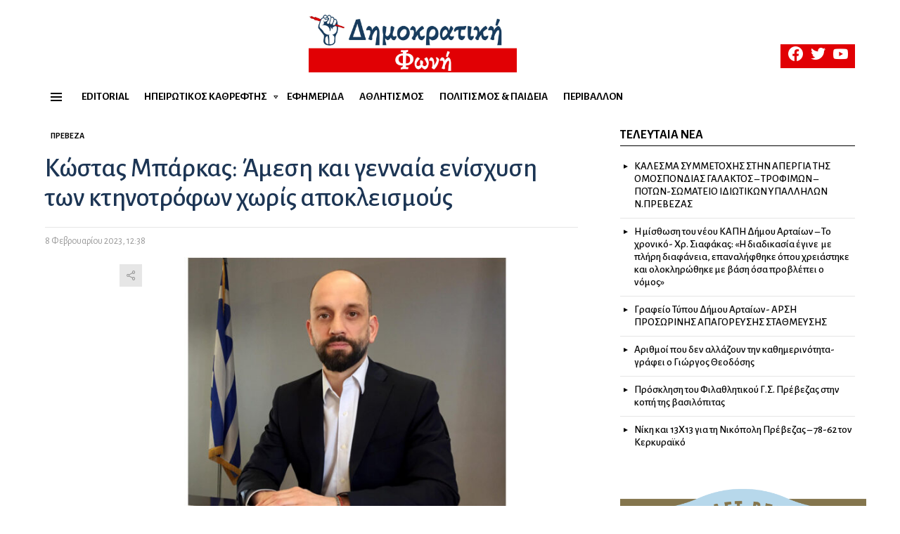

--- FILE ---
content_type: text/html; charset=UTF-8
request_url: https://dimokratikifoni.gr/kostas-mparkas-amesi-kai-gennaia-enischysi-ton-ktinotrofon-choris-apokleismous/
body_size: 28010
content:
<!DOCTYPE html>
<!--[if IE 8]>
<html class="no-js g1-off-outside lt-ie10 lt-ie9" id="ie8" lang="el"><![endif]-->
<!--[if IE 9]>
<html class="no-js g1-off-outside lt-ie10" id="ie9" lang="el"><![endif]-->
<!--[if !IE]><!-->
<html class="no-js g1-off-outside" lang="el"><!--<![endif]-->
<head>
	<meta charset="UTF-8"/>
	<link rel="profile" href="https://gmpg.org/xfn/11" />
	<link rel="pingback" href="https://dimokratikifoni.gr/xmlrpc.php"/>

	<meta name='robots' content='index, follow, max-image-preview:large, max-snippet:-1, max-video-preview:-1' />

<meta name="viewport" content="initial-scale=1.0, minimum-scale=1.0, height=device-height, width=device-width" />

	<!-- This site is optimized with the Yoast SEO plugin v26.8 - https://yoast.com/product/yoast-seo-wordpress/ -->
	<title>Κώστας Μπάρκας: Άμεση και γενναία ενίσχυση των κτηνοτρόφων χωρίς αποκλεισμούς - Δημοκρατική Φωνή</title>
	<link rel="canonical" href="https://dimokratikifoni.gr/kostas-mparkas-amesi-kai-gennaia-enischysi-ton-ktinotrofon-choris-apokleismous/" />
	<meta property="og:locale" content="el_GR" />
	<meta property="og:type" content="article" />
	<meta property="og:title" content="Κώστας Μπάρκας: Άμεση και γενναία ενίσχυση των κτηνοτρόφων χωρίς αποκλεισμούς - Δημοκρατική Φωνή" />
	<meta property="og:description" content="Την προχειρότητα με την οποία αντιμετωπίζει η κυβέρνηση τον κτηνοτροφικό κλάδο, που αποτελεί ένα μεγάλο πυλώνα της πρωτογενούς παραγωγής της χώρας μας, καταγγέλλουν με Ερώτησή τους προς τον Υπουργό Αγροτικής Ανάπτυξης σαράντα εννέα (49) Βουλεύτριες και Βουλευτές του ΣΥΡΙΖΑ- Προοδευτική Συμμαχία, μεταξύ των οποίων και ο Βουλευτής Νομού Πρέβεζας Κώστας Μπάρκας. Όπως αναφέρεται στην Ερώτηση, [&hellip;] More" />
	<meta property="og:url" content="https://dimokratikifoni.gr/kostas-mparkas-amesi-kai-gennaia-enischysi-ton-ktinotrofon-choris-apokleismous/" />
	<meta property="og:site_name" content="Δημοκρατική Φωνή" />
	<meta property="article:published_time" content="2023-02-08T10:38:24+00:00" />
	<meta property="og:image" content="https://dimokratikifoni.gr/wp-content/uploads/2022/10/-Υπ-Site-e1664877087589.jpg" />
	<meta property="og:image:width" content="842" />
	<meta property="og:image:height" content="486" />
	<meta property="og:image:type" content="image/jpeg" />
	<meta name="author" content="Χρήστος Τσούτσης" />
	<meta name="twitter:card" content="summary_large_image" />
	<meta name="twitter:label1" content="Συντάχθηκε από" />
	<meta name="twitter:data1" content="Χρήστος Τσούτσης" />
	<script type="application/ld+json" class="yoast-schema-graph">{"@context":"https://schema.org","@graph":[{"@type":"Article","@id":"https://dimokratikifoni.gr/kostas-mparkas-amesi-kai-gennaia-enischysi-ton-ktinotrofon-choris-apokleismous/#article","isPartOf":{"@id":"https://dimokratikifoni.gr/kostas-mparkas-amesi-kai-gennaia-enischysi-ton-ktinotrofon-choris-apokleismous/"},"author":{"name":"Χρήστος Τσούτσης","@id":"https://dimokratikifoni.gr/#/schema/person/8832ed1118172a92b837768a217727ad"},"headline":"Κώστας Μπάρκας: Άμεση και γενναία ενίσχυση των κτηνοτρόφων χωρίς αποκλεισμούς","datePublished":"2023-02-08T10:38:24+00:00","mainEntityOfPage":{"@id":"https://dimokratikifoni.gr/kostas-mparkas-amesi-kai-gennaia-enischysi-ton-ktinotrofon-choris-apokleismous/"},"wordCount":4,"commentCount":0,"image":{"@id":"https://dimokratikifoni.gr/kostas-mparkas-amesi-kai-gennaia-enischysi-ton-ktinotrofon-choris-apokleismous/#primaryimage"},"thumbnailUrl":"https://dimokratikifoni.gr/wp-content/uploads/2022/10/-Υπ-Site-e1664877087589.jpg","articleSection":["Πρέβεζα"],"inLanguage":"el"},{"@type":"WebPage","@id":"https://dimokratikifoni.gr/kostas-mparkas-amesi-kai-gennaia-enischysi-ton-ktinotrofon-choris-apokleismous/","url":"https://dimokratikifoni.gr/kostas-mparkas-amesi-kai-gennaia-enischysi-ton-ktinotrofon-choris-apokleismous/","name":"Κώστας Μπάρκας: Άμεση και γενναία ενίσχυση των κτηνοτρόφων χωρίς αποκλεισμούς - Δημοκρατική Φωνή","isPartOf":{"@id":"https://dimokratikifoni.gr/#website"},"primaryImageOfPage":{"@id":"https://dimokratikifoni.gr/kostas-mparkas-amesi-kai-gennaia-enischysi-ton-ktinotrofon-choris-apokleismous/#primaryimage"},"image":{"@id":"https://dimokratikifoni.gr/kostas-mparkas-amesi-kai-gennaia-enischysi-ton-ktinotrofon-choris-apokleismous/#primaryimage"},"thumbnailUrl":"https://dimokratikifoni.gr/wp-content/uploads/2022/10/-Υπ-Site-e1664877087589.jpg","datePublished":"2023-02-08T10:38:24+00:00","author":{"@id":"https://dimokratikifoni.gr/#/schema/person/8832ed1118172a92b837768a217727ad"},"breadcrumb":{"@id":"https://dimokratikifoni.gr/kostas-mparkas-amesi-kai-gennaia-enischysi-ton-ktinotrofon-choris-apokleismous/#breadcrumb"},"inLanguage":"el","potentialAction":[{"@type":"ReadAction","target":["https://dimokratikifoni.gr/kostas-mparkas-amesi-kai-gennaia-enischysi-ton-ktinotrofon-choris-apokleismous/"]}]},{"@type":"ImageObject","inLanguage":"el","@id":"https://dimokratikifoni.gr/kostas-mparkas-amesi-kai-gennaia-enischysi-ton-ktinotrofon-choris-apokleismous/#primaryimage","url":"https://dimokratikifoni.gr/wp-content/uploads/2022/10/-Υπ-Site-e1664877087589.jpg","contentUrl":"https://dimokratikifoni.gr/wp-content/uploads/2022/10/-Υπ-Site-e1664877087589.jpg","width":842,"height":486},{"@type":"BreadcrumbList","@id":"https://dimokratikifoni.gr/kostas-mparkas-amesi-kai-gennaia-enischysi-ton-ktinotrofon-choris-apokleismous/#breadcrumb","itemListElement":[{"@type":"ListItem","position":1,"name":"Αρχική","item":"https://dimokratikifoni.gr/"},{"@type":"ListItem","position":2,"name":"Κώστας Μπάρκας: Άμεση και γενναία ενίσχυση των κτηνοτρόφων χωρίς αποκλεισμούς"}]},{"@type":"WebSite","@id":"https://dimokratikifoni.gr/#website","url":"https://dimokratikifoni.gr/","name":"Δημοκρατική Φωνή","description":"Αδέσμευτη Εβδομαδιαία Εφημερίδα της Ηπείρου","potentialAction":[{"@type":"SearchAction","target":{"@type":"EntryPoint","urlTemplate":"https://dimokratikifoni.gr/?s={search_term_string}"},"query-input":{"@type":"PropertyValueSpecification","valueRequired":true,"valueName":"search_term_string"}}],"inLanguage":"el"},{"@type":"Person","@id":"https://dimokratikifoni.gr/#/schema/person/8832ed1118172a92b837768a217727ad","name":"Χρήστος Τσούτσης","image":{"@type":"ImageObject","inLanguage":"el","@id":"https://dimokratikifoni.gr/#/schema/person/image/","url":"https://secure.gravatar.com/avatar/da39d68832eab75cc0cec4b7b1dba1732c5d21911e567ce026809c0fd2f61d38?s=96&d=mm&r=g","contentUrl":"https://secure.gravatar.com/avatar/da39d68832eab75cc0cec4b7b1dba1732c5d21911e567ce026809c0fd2f61d38?s=96&d=mm&r=g","caption":"Χρήστος Τσούτσης"},"url":"https://dimokratikifoni.gr/author/c-tsoutsisyahoo-gr/"}]}</script>
	<!-- / Yoast SEO plugin. -->


<link rel='dns-prefetch' href='//cdn.imghaste.com' />
<link rel='dns-prefetch' href='//fonts.googleapis.com' />
<link rel='preconnect' href='https://fonts.gstatic.com' />
<link rel="alternate" type="application/rss+xml" title="Ροή RSS &raquo; Δημοκρατική Φωνή" href="https://dimokratikifoni.gr/feed/" />
<script type="text/javascript" id="wpp-js" src="https://dimokratikifoni.gr/wp-content/plugins/wordpress-popular-posts/assets/js/wpp.min.js?ver=7.3.6" data-sampling="0" data-sampling-rate="100" data-api-url="https://dimokratikifoni.gr/wp-json/wordpress-popular-posts" data-post-id="25096" data-token="1afbdcd0fb" data-lang="0" data-debug="0"></script>
<link rel="alternate" title="oEmbed (JSON)" type="application/json+oembed" href="https://dimokratikifoni.gr/wp-json/oembed/1.0/embed?url=https%3A%2F%2Fdimokratikifoni.gr%2Fkostas-mparkas-amesi-kai-gennaia-enischysi-ton-ktinotrofon-choris-apokleismous%2F" />
<link rel="alternate" title="oEmbed (XML)" type="text/xml+oembed" href="https://dimokratikifoni.gr/wp-json/oembed/1.0/embed?url=https%3A%2F%2Fdimokratikifoni.gr%2Fkostas-mparkas-amesi-kai-gennaia-enischysi-ton-ktinotrofon-choris-apokleismous%2F&#038;format=xml" />
		<!-- This site uses the Google Analytics by MonsterInsights plugin v9.11.1 - Using Analytics tracking - https://www.monsterinsights.com/ -->
							<script src="//www.googletagmanager.com/gtag/js?id=G-94KQHL6KRQ"  data-cfasync="false" data-wpfc-render="false" type="text/javascript" async></script>
			<script data-cfasync="false" data-wpfc-render="false" type="text/javascript">
				var mi_version = '9.11.1';
				var mi_track_user = true;
				var mi_no_track_reason = '';
								var MonsterInsightsDefaultLocations = {"page_location":"https:\/\/dimokratikifoni.gr\/kostas-mparkas-amesi-kai-gennaia-enischysi-ton-ktinotrofon-choris-apokleismous\/"};
								if ( typeof MonsterInsightsPrivacyGuardFilter === 'function' ) {
					var MonsterInsightsLocations = (typeof MonsterInsightsExcludeQuery === 'object') ? MonsterInsightsPrivacyGuardFilter( MonsterInsightsExcludeQuery ) : MonsterInsightsPrivacyGuardFilter( MonsterInsightsDefaultLocations );
				} else {
					var MonsterInsightsLocations = (typeof MonsterInsightsExcludeQuery === 'object') ? MonsterInsightsExcludeQuery : MonsterInsightsDefaultLocations;
				}

								var disableStrs = [
										'ga-disable-G-94KQHL6KRQ',
									];

				/* Function to detect opted out users */
				function __gtagTrackerIsOptedOut() {
					for (var index = 0; index < disableStrs.length; index++) {
						if (document.cookie.indexOf(disableStrs[index] + '=true') > -1) {
							return true;
						}
					}

					return false;
				}

				/* Disable tracking if the opt-out cookie exists. */
				if (__gtagTrackerIsOptedOut()) {
					for (var index = 0; index < disableStrs.length; index++) {
						window[disableStrs[index]] = true;
					}
				}

				/* Opt-out function */
				function __gtagTrackerOptout() {
					for (var index = 0; index < disableStrs.length; index++) {
						document.cookie = disableStrs[index] + '=true; expires=Thu, 31 Dec 2099 23:59:59 UTC; path=/';
						window[disableStrs[index]] = true;
					}
				}

				if ('undefined' === typeof gaOptout) {
					function gaOptout() {
						__gtagTrackerOptout();
					}
				}
								window.dataLayer = window.dataLayer || [];

				window.MonsterInsightsDualTracker = {
					helpers: {},
					trackers: {},
				};
				if (mi_track_user) {
					function __gtagDataLayer() {
						dataLayer.push(arguments);
					}

					function __gtagTracker(type, name, parameters) {
						if (!parameters) {
							parameters = {};
						}

						if (parameters.send_to) {
							__gtagDataLayer.apply(null, arguments);
							return;
						}

						if (type === 'event') {
														parameters.send_to = monsterinsights_frontend.v4_id;
							var hookName = name;
							if (typeof parameters['event_category'] !== 'undefined') {
								hookName = parameters['event_category'] + ':' + name;
							}

							if (typeof MonsterInsightsDualTracker.trackers[hookName] !== 'undefined') {
								MonsterInsightsDualTracker.trackers[hookName](parameters);
							} else {
								__gtagDataLayer('event', name, parameters);
							}
							
						} else {
							__gtagDataLayer.apply(null, arguments);
						}
					}

					__gtagTracker('js', new Date());
					__gtagTracker('set', {
						'developer_id.dZGIzZG': true,
											});
					if ( MonsterInsightsLocations.page_location ) {
						__gtagTracker('set', MonsterInsightsLocations);
					}
										__gtagTracker('config', 'G-94KQHL6KRQ', {"forceSSL":"true","link_attribution":"true"} );
										window.gtag = __gtagTracker;										(function () {
						/* https://developers.google.com/analytics/devguides/collection/analyticsjs/ */
						/* ga and __gaTracker compatibility shim. */
						var noopfn = function () {
							return null;
						};
						var newtracker = function () {
							return new Tracker();
						};
						var Tracker = function () {
							return null;
						};
						var p = Tracker.prototype;
						p.get = noopfn;
						p.set = noopfn;
						p.send = function () {
							var args = Array.prototype.slice.call(arguments);
							args.unshift('send');
							__gaTracker.apply(null, args);
						};
						var __gaTracker = function () {
							var len = arguments.length;
							if (len === 0) {
								return;
							}
							var f = arguments[len - 1];
							if (typeof f !== 'object' || f === null || typeof f.hitCallback !== 'function') {
								if ('send' === arguments[0]) {
									var hitConverted, hitObject = false, action;
									if ('event' === arguments[1]) {
										if ('undefined' !== typeof arguments[3]) {
											hitObject = {
												'eventAction': arguments[3],
												'eventCategory': arguments[2],
												'eventLabel': arguments[4],
												'value': arguments[5] ? arguments[5] : 1,
											}
										}
									}
									if ('pageview' === arguments[1]) {
										if ('undefined' !== typeof arguments[2]) {
											hitObject = {
												'eventAction': 'page_view',
												'page_path': arguments[2],
											}
										}
									}
									if (typeof arguments[2] === 'object') {
										hitObject = arguments[2];
									}
									if (typeof arguments[5] === 'object') {
										Object.assign(hitObject, arguments[5]);
									}
									if ('undefined' !== typeof arguments[1].hitType) {
										hitObject = arguments[1];
										if ('pageview' === hitObject.hitType) {
											hitObject.eventAction = 'page_view';
										}
									}
									if (hitObject) {
										action = 'timing' === arguments[1].hitType ? 'timing_complete' : hitObject.eventAction;
										hitConverted = mapArgs(hitObject);
										__gtagTracker('event', action, hitConverted);
									}
								}
								return;
							}

							function mapArgs(args) {
								var arg, hit = {};
								var gaMap = {
									'eventCategory': 'event_category',
									'eventAction': 'event_action',
									'eventLabel': 'event_label',
									'eventValue': 'event_value',
									'nonInteraction': 'non_interaction',
									'timingCategory': 'event_category',
									'timingVar': 'name',
									'timingValue': 'value',
									'timingLabel': 'event_label',
									'page': 'page_path',
									'location': 'page_location',
									'title': 'page_title',
									'referrer' : 'page_referrer',
								};
								for (arg in args) {
																		if (!(!args.hasOwnProperty(arg) || !gaMap.hasOwnProperty(arg))) {
										hit[gaMap[arg]] = args[arg];
									} else {
										hit[arg] = args[arg];
									}
								}
								return hit;
							}

							try {
								f.hitCallback();
							} catch (ex) {
							}
						};
						__gaTracker.create = newtracker;
						__gaTracker.getByName = newtracker;
						__gaTracker.getAll = function () {
							return [];
						};
						__gaTracker.remove = noopfn;
						__gaTracker.loaded = true;
						window['__gaTracker'] = __gaTracker;
					})();
									} else {
										console.log("");
					(function () {
						function __gtagTracker() {
							return null;
						}

						window['__gtagTracker'] = __gtagTracker;
						window['gtag'] = __gtagTracker;
					})();
									}
			</script>
							<!-- / Google Analytics by MonsterInsights -->
		<style id='wp-img-auto-sizes-contain-inline-css' type='text/css'>
img:is([sizes=auto i],[sizes^="auto," i]){contain-intrinsic-size:3000px 1500px}
/*# sourceURL=wp-img-auto-sizes-contain-inline-css */
</style>
<style id='wp-emoji-styles-inline-css' type='text/css'>

	img.wp-smiley, img.emoji {
		display: inline !important;
		border: none !important;
		box-shadow: none !important;
		height: 1em !important;
		width: 1em !important;
		margin: 0 0.07em !important;
		vertical-align: -0.1em !important;
		background: none !important;
		padding: 0 !important;
	}
/*# sourceURL=wp-emoji-styles-inline-css */
</style>
<style id='classic-theme-styles-inline-css' type='text/css'>
/*! This file is auto-generated */
.wp-block-button__link{color:#fff;background-color:#32373c;border-radius:9999px;box-shadow:none;text-decoration:none;padding:calc(.667em + 2px) calc(1.333em + 2px);font-size:1.125em}.wp-block-file__button{background:#32373c;color:#fff;text-decoration:none}
/*# sourceURL=/wp-includes/css/classic-themes.min.css */
</style>
<style id='global-styles-inline-css' type='text/css'>
:root{--wp--preset--aspect-ratio--square: 1;--wp--preset--aspect-ratio--4-3: 4/3;--wp--preset--aspect-ratio--3-4: 3/4;--wp--preset--aspect-ratio--3-2: 3/2;--wp--preset--aspect-ratio--2-3: 2/3;--wp--preset--aspect-ratio--16-9: 16/9;--wp--preset--aspect-ratio--9-16: 9/16;--wp--preset--color--black: #000000;--wp--preset--color--cyan-bluish-gray: #abb8c3;--wp--preset--color--white: #ffffff;--wp--preset--color--pale-pink: #f78da7;--wp--preset--color--vivid-red: #cf2e2e;--wp--preset--color--luminous-vivid-orange: #ff6900;--wp--preset--color--luminous-vivid-amber: #fcb900;--wp--preset--color--light-green-cyan: #7bdcb5;--wp--preset--color--vivid-green-cyan: #00d084;--wp--preset--color--pale-cyan-blue: #8ed1fc;--wp--preset--color--vivid-cyan-blue: #0693e3;--wp--preset--color--vivid-purple: #9b51e0;--wp--preset--gradient--vivid-cyan-blue-to-vivid-purple: linear-gradient(135deg,rgb(6,147,227) 0%,rgb(155,81,224) 100%);--wp--preset--gradient--light-green-cyan-to-vivid-green-cyan: linear-gradient(135deg,rgb(122,220,180) 0%,rgb(0,208,130) 100%);--wp--preset--gradient--luminous-vivid-amber-to-luminous-vivid-orange: linear-gradient(135deg,rgb(252,185,0) 0%,rgb(255,105,0) 100%);--wp--preset--gradient--luminous-vivid-orange-to-vivid-red: linear-gradient(135deg,rgb(255,105,0) 0%,rgb(207,46,46) 100%);--wp--preset--gradient--very-light-gray-to-cyan-bluish-gray: linear-gradient(135deg,rgb(238,238,238) 0%,rgb(169,184,195) 100%);--wp--preset--gradient--cool-to-warm-spectrum: linear-gradient(135deg,rgb(74,234,220) 0%,rgb(151,120,209) 20%,rgb(207,42,186) 40%,rgb(238,44,130) 60%,rgb(251,105,98) 80%,rgb(254,248,76) 100%);--wp--preset--gradient--blush-light-purple: linear-gradient(135deg,rgb(255,206,236) 0%,rgb(152,150,240) 100%);--wp--preset--gradient--blush-bordeaux: linear-gradient(135deg,rgb(254,205,165) 0%,rgb(254,45,45) 50%,rgb(107,0,62) 100%);--wp--preset--gradient--luminous-dusk: linear-gradient(135deg,rgb(255,203,112) 0%,rgb(199,81,192) 50%,rgb(65,88,208) 100%);--wp--preset--gradient--pale-ocean: linear-gradient(135deg,rgb(255,245,203) 0%,rgb(182,227,212) 50%,rgb(51,167,181) 100%);--wp--preset--gradient--electric-grass: linear-gradient(135deg,rgb(202,248,128) 0%,rgb(113,206,126) 100%);--wp--preset--gradient--midnight: linear-gradient(135deg,rgb(2,3,129) 0%,rgb(40,116,252) 100%);--wp--preset--font-size--small: 13px;--wp--preset--font-size--medium: 20px;--wp--preset--font-size--large: 36px;--wp--preset--font-size--x-large: 42px;--wp--preset--spacing--20: 0.44rem;--wp--preset--spacing--30: 0.67rem;--wp--preset--spacing--40: 1rem;--wp--preset--spacing--50: 1.5rem;--wp--preset--spacing--60: 2.25rem;--wp--preset--spacing--70: 3.38rem;--wp--preset--spacing--80: 5.06rem;--wp--preset--shadow--natural: 6px 6px 9px rgba(0, 0, 0, 0.2);--wp--preset--shadow--deep: 12px 12px 50px rgba(0, 0, 0, 0.4);--wp--preset--shadow--sharp: 6px 6px 0px rgba(0, 0, 0, 0.2);--wp--preset--shadow--outlined: 6px 6px 0px -3px rgb(255, 255, 255), 6px 6px rgb(0, 0, 0);--wp--preset--shadow--crisp: 6px 6px 0px rgb(0, 0, 0);}:where(.is-layout-flex){gap: 0.5em;}:where(.is-layout-grid){gap: 0.5em;}body .is-layout-flex{display: flex;}.is-layout-flex{flex-wrap: wrap;align-items: center;}.is-layout-flex > :is(*, div){margin: 0;}body .is-layout-grid{display: grid;}.is-layout-grid > :is(*, div){margin: 0;}:where(.wp-block-columns.is-layout-flex){gap: 2em;}:where(.wp-block-columns.is-layout-grid){gap: 2em;}:where(.wp-block-post-template.is-layout-flex){gap: 1.25em;}:where(.wp-block-post-template.is-layout-grid){gap: 1.25em;}.has-black-color{color: var(--wp--preset--color--black) !important;}.has-cyan-bluish-gray-color{color: var(--wp--preset--color--cyan-bluish-gray) !important;}.has-white-color{color: var(--wp--preset--color--white) !important;}.has-pale-pink-color{color: var(--wp--preset--color--pale-pink) !important;}.has-vivid-red-color{color: var(--wp--preset--color--vivid-red) !important;}.has-luminous-vivid-orange-color{color: var(--wp--preset--color--luminous-vivid-orange) !important;}.has-luminous-vivid-amber-color{color: var(--wp--preset--color--luminous-vivid-amber) !important;}.has-light-green-cyan-color{color: var(--wp--preset--color--light-green-cyan) !important;}.has-vivid-green-cyan-color{color: var(--wp--preset--color--vivid-green-cyan) !important;}.has-pale-cyan-blue-color{color: var(--wp--preset--color--pale-cyan-blue) !important;}.has-vivid-cyan-blue-color{color: var(--wp--preset--color--vivid-cyan-blue) !important;}.has-vivid-purple-color{color: var(--wp--preset--color--vivid-purple) !important;}.has-black-background-color{background-color: var(--wp--preset--color--black) !important;}.has-cyan-bluish-gray-background-color{background-color: var(--wp--preset--color--cyan-bluish-gray) !important;}.has-white-background-color{background-color: var(--wp--preset--color--white) !important;}.has-pale-pink-background-color{background-color: var(--wp--preset--color--pale-pink) !important;}.has-vivid-red-background-color{background-color: var(--wp--preset--color--vivid-red) !important;}.has-luminous-vivid-orange-background-color{background-color: var(--wp--preset--color--luminous-vivid-orange) !important;}.has-luminous-vivid-amber-background-color{background-color: var(--wp--preset--color--luminous-vivid-amber) !important;}.has-light-green-cyan-background-color{background-color: var(--wp--preset--color--light-green-cyan) !important;}.has-vivid-green-cyan-background-color{background-color: var(--wp--preset--color--vivid-green-cyan) !important;}.has-pale-cyan-blue-background-color{background-color: var(--wp--preset--color--pale-cyan-blue) !important;}.has-vivid-cyan-blue-background-color{background-color: var(--wp--preset--color--vivid-cyan-blue) !important;}.has-vivid-purple-background-color{background-color: var(--wp--preset--color--vivid-purple) !important;}.has-black-border-color{border-color: var(--wp--preset--color--black) !important;}.has-cyan-bluish-gray-border-color{border-color: var(--wp--preset--color--cyan-bluish-gray) !important;}.has-white-border-color{border-color: var(--wp--preset--color--white) !important;}.has-pale-pink-border-color{border-color: var(--wp--preset--color--pale-pink) !important;}.has-vivid-red-border-color{border-color: var(--wp--preset--color--vivid-red) !important;}.has-luminous-vivid-orange-border-color{border-color: var(--wp--preset--color--luminous-vivid-orange) !important;}.has-luminous-vivid-amber-border-color{border-color: var(--wp--preset--color--luminous-vivid-amber) !important;}.has-light-green-cyan-border-color{border-color: var(--wp--preset--color--light-green-cyan) !important;}.has-vivid-green-cyan-border-color{border-color: var(--wp--preset--color--vivid-green-cyan) !important;}.has-pale-cyan-blue-border-color{border-color: var(--wp--preset--color--pale-cyan-blue) !important;}.has-vivid-cyan-blue-border-color{border-color: var(--wp--preset--color--vivid-cyan-blue) !important;}.has-vivid-purple-border-color{border-color: var(--wp--preset--color--vivid-purple) !important;}.has-vivid-cyan-blue-to-vivid-purple-gradient-background{background: var(--wp--preset--gradient--vivid-cyan-blue-to-vivid-purple) !important;}.has-light-green-cyan-to-vivid-green-cyan-gradient-background{background: var(--wp--preset--gradient--light-green-cyan-to-vivid-green-cyan) !important;}.has-luminous-vivid-amber-to-luminous-vivid-orange-gradient-background{background: var(--wp--preset--gradient--luminous-vivid-amber-to-luminous-vivid-orange) !important;}.has-luminous-vivid-orange-to-vivid-red-gradient-background{background: var(--wp--preset--gradient--luminous-vivid-orange-to-vivid-red) !important;}.has-very-light-gray-to-cyan-bluish-gray-gradient-background{background: var(--wp--preset--gradient--very-light-gray-to-cyan-bluish-gray) !important;}.has-cool-to-warm-spectrum-gradient-background{background: var(--wp--preset--gradient--cool-to-warm-spectrum) !important;}.has-blush-light-purple-gradient-background{background: var(--wp--preset--gradient--blush-light-purple) !important;}.has-blush-bordeaux-gradient-background{background: var(--wp--preset--gradient--blush-bordeaux) !important;}.has-luminous-dusk-gradient-background{background: var(--wp--preset--gradient--luminous-dusk) !important;}.has-pale-ocean-gradient-background{background: var(--wp--preset--gradient--pale-ocean) !important;}.has-electric-grass-gradient-background{background: var(--wp--preset--gradient--electric-grass) !important;}.has-midnight-gradient-background{background: var(--wp--preset--gradient--midnight) !important;}.has-small-font-size{font-size: var(--wp--preset--font-size--small) !important;}.has-medium-font-size{font-size: var(--wp--preset--font-size--medium) !important;}.has-large-font-size{font-size: var(--wp--preset--font-size--large) !important;}.has-x-large-font-size{font-size: var(--wp--preset--font-size--x-large) !important;}
:where(.wp-block-post-template.is-layout-flex){gap: 1.25em;}:where(.wp-block-post-template.is-layout-grid){gap: 1.25em;}
:where(.wp-block-term-template.is-layout-flex){gap: 1.25em;}:where(.wp-block-term-template.is-layout-grid){gap: 1.25em;}
:where(.wp-block-columns.is-layout-flex){gap: 2em;}:where(.wp-block-columns.is-layout-grid){gap: 2em;}
:root :where(.wp-block-pullquote){font-size: 1.5em;line-height: 1.6;}
/*# sourceURL=global-styles-inline-css */
</style>
<link rel='stylesheet' id='cace-all-css' href='https://dimokratikifoni.gr/wp-content/plugins/comment-ace/assets/css/all.min.css?ver=1.0.8' type='text/css' media='all' />
<link rel='stylesheet' id='contact-form-7-css' href='https://dimokratikifoni.gr/wp-content/plugins/contact-form-7/includes/css/styles.css?ver=6.1.4' type='text/css' media='all' />
<link rel='stylesheet' id='mace-lazy-load-youtube-css' href='https://dimokratikifoni.gr/wp-content/plugins/media-ace/includes/lazy-load/assets/css/youtube.min.css?ver=1.4.13' type='text/css' media='all' />
<link rel='stylesheet' id='mace-gallery-css' href='https://dimokratikifoni.gr/wp-content/plugins/media-ace/includes/gallery/css/gallery.min.css?ver=6.9' type='text/css' media='all' />
<link rel='stylesheet' id='jquery-magnific-popup-css' href='https://dimokratikifoni.gr/wp-content/plugins/snax/assets/js/jquery.magnific-popup/magnific-popup.css?ver=6.9' type='text/css' media='all' />
<link rel='stylesheet' id='snax-css' href='https://dimokratikifoni.gr/wp-content/plugins/snax/css/snax.min.css?ver=1.94' type='text/css' media='all' />
<link rel='stylesheet' id='wyr-main-css' href='https://dimokratikifoni.gr/wp-content/plugins/whats-your-reaction/css/main.min.css?ver=1.3.20' type='text/css' media='all' />
<link rel='stylesheet' id='wordpress-popular-posts-css-css' href='https://dimokratikifoni.gr/wp-content/plugins/wordpress-popular-posts/assets/css/wpp.css?ver=7.3.6' type='text/css' media='all' />
<link rel='stylesheet' id='google_web_fonts-css' href='https://fonts.googleapis.com/css2?family=Alegreya+Sans%3Aital%2Cwght%400%2C300%3B0%2C400%3B0%2C500%3B0%2C700%3B1%2C500&#038;display=swap&#038;ver=6.9' type='text/css' media='all' />
<link rel='stylesheet' id='g1-main-css' href='https://dimokratikifoni.gr/wp-content/themes/bimber/css/9.2.5/styles/news/all-light.min.css?ver=9.2.5' type='text/css' media='all' />
<link rel='stylesheet' id='bimber-single-css' href='https://dimokratikifoni.gr/wp-content/themes/bimber/css/9.2.5/styles/news/single-light.min.css?ver=9.2.5' type='text/css' media='all' />
<link rel='stylesheet' id='bimber-comments-css' href='https://dimokratikifoni.gr/wp-content/themes/bimber/css/9.2.5/styles/news/comments-light.min.css?ver=9.2.5' type='text/css' media='all' />
<link rel='stylesheet' id='bimber-google-fonts-css' href='//fonts.googleapis.com/css?family=Montserrat%3A400%2C500%2C700&#038;subset=latin%2Clatin-ext%2Cgreek%2Cgreek-ext&#038;display=swap&#038;ver=9.2.5' type='text/css' media='all' />
<link rel='stylesheet' id='bimber-dynamic-style-css' href='https://dimokratikifoni.gr/wp-content/uploads/dynamic-style-1696623228.css' type='text/css' media='all' />
<link rel='stylesheet' id='bimber-style-css' href='https://dimokratikifoni.gr/wp-content/themes/bimber-child-theme/style.css?ver=6.9' type='text/css' media='all' />
<link rel='stylesheet' id='bimber-snax-extra-css' href='https://dimokratikifoni.gr/wp-content/themes/bimber/css/9.2.5/styles/news/snax-extra-light.min.css?ver=9.2.5' type='text/css' media='all' />
<link rel='stylesheet' id='bimber-vc-css' href='https://dimokratikifoni.gr/wp-content/themes/bimber/css/9.2.5/styles/news/vc-light.min.css?ver=9.2.5' type='text/css' media='all' />
<link rel='stylesheet' id='bimber-mashshare-css' href='https://dimokratikifoni.gr/wp-content/themes/bimber/css/9.2.5/styles/news/mashshare-light.min.css?ver=9.2.5' type='text/css' media='all' />
<script type="text/javascript" src="https://dimokratikifoni.gr/wp-content/plugins/google-analytics-for-wordpress/assets/js/frontend-gtag.min.js?ver=9.11.1" id="monsterinsights-frontend-script-js" async="async" data-wp-strategy="async"></script>
<script data-cfasync="false" data-wpfc-render="false" type="text/javascript" id='monsterinsights-frontend-script-js-extra'>/* <![CDATA[ */
var monsterinsights_frontend = {"js_events_tracking":"true","download_extensions":"doc,pdf,ppt,zip,xls,docx,pptx,xlsx","inbound_paths":"[{\"path\":\"\\\/go\\\/\",\"label\":\"affiliate\"},{\"path\":\"\\\/recommend\\\/\",\"label\":\"affiliate\"}]","home_url":"https:\/\/dimokratikifoni.gr","hash_tracking":"false","v4_id":"G-94KQHL6KRQ"};/* ]]> */
</script>
<script type="text/javascript" src="https://dimokratikifoni.gr/wp-includes/js/jquery/jquery.min.js?ver=3.7.1" id="jquery-core-js"></script>
<script type="text/javascript" src="https://dimokratikifoni.gr/wp-includes/js/jquery/jquery-migrate.min.js?ver=3.4.1" id="jquery-migrate-js"></script>
<script type="text/javascript" src="https://dimokratikifoni.gr/wp-content/themes/bimber/js/modernizr/modernizr-custom.min.js?ver=3.3.0" id="modernizr-js"></script>
<script></script><link rel="https://api.w.org/" href="https://dimokratikifoni.gr/wp-json/" /><link rel="alternate" title="JSON" type="application/json" href="https://dimokratikifoni.gr/wp-json/wp/v2/posts/25096" /><link rel="EditURI" type="application/rsd+xml" title="RSD" href="https://dimokratikifoni.gr/xmlrpc.php?rsd" />
<link rel='shortlink' href='https://dimokratikifoni.gr/?p=25096' />
<link rel="preload" href="https://dimokratikifoni.gr/wp-content/plugins/g1-socials/css/iconfont/fonts/g1-socials.woff" as="font" type="font/woff" crossorigin="anonymous">		<meta http-equiv="Accept-CH" content="Width, Viewport-Width, DPR, Downlink, Save-Data, Device-Memory, RTT, ECT">
			<style>
		.lazyload, .lazyloading {
			opacity: 0;
		}
		.lazyloaded {
			opacity: 1;
		}
		.lazyload,
		.lazyloading,
		.lazyloaded {
			transition: opacity 0.175s ease-in-out;
		}

		iframe.lazyloading {
			opacity: 1;
			transition: opacity 0.375s ease-in-out;
			background: #f2f2f2 no-repeat center;
		}
		iframe.lazyloaded {
			opacity: 1;
		}
	</style>
	<link rel="preload" href="https://dimokratikifoni.gr/wp-content/plugins/snax/css/snaxicon/fonts/snaxicon.woff" as="font" type="font/woff" crossorigin="anonymous">            <style id="wpp-loading-animation-styles">@-webkit-keyframes bgslide{from{background-position-x:0}to{background-position-x:-200%}}@keyframes bgslide{from{background-position-x:0}to{background-position-x:-200%}}.wpp-widget-block-placeholder,.wpp-shortcode-placeholder{margin:0 auto;width:60px;height:3px;background:#dd3737;background:linear-gradient(90deg,#dd3737 0%,#571313 10%,#dd3737 100%);background-size:200% auto;border-radius:3px;-webkit-animation:bgslide 1s infinite linear;animation:bgslide 1s infinite linear}</style>
            	<style>
	@font-face {
		font-family: "bimber";
					src:url("https://dimokratikifoni.gr/wp-content/themes/bimber/css/9.2.5/bunchy/fonts/bimber.eot");
			src:url("https://dimokratikifoni.gr/wp-content/themes/bimber/css/9.2.5/bunchy/fonts/bimber.eot?#iefix") format("embedded-opentype"),
			url("https://dimokratikifoni.gr/wp-content/themes/bimber/css/9.2.5/bunchy/fonts/bimber.woff") format("woff"),
			url("https://dimokratikifoni.gr/wp-content/themes/bimber/css/9.2.5/bunchy/fonts/bimber.ttf") format("truetype"),
			url("https://dimokratikifoni.gr/wp-content/themes/bimber/css/9.2.5/bunchy/fonts/bimber.svg#bimber") format("svg");
						font-weight: normal;
		font-style: normal;
		font-display: block;
	}
	</style>
	<meta name="theme-color" content="#e10004" />
<meta name="generator" content="Elementor 3.34.2; features: additional_custom_breakpoints; settings: css_print_method-external, google_font-enabled, font_display-auto">
			<style>
				.e-con.e-parent:nth-of-type(n+4):not(.e-lazyloaded):not(.e-no-lazyload),
				.e-con.e-parent:nth-of-type(n+4):not(.e-lazyloaded):not(.e-no-lazyload) * {
					background-image: none !important;
				}
				@media screen and (max-height: 1024px) {
					.e-con.e-parent:nth-of-type(n+3):not(.e-lazyloaded):not(.e-no-lazyload),
					.e-con.e-parent:nth-of-type(n+3):not(.e-lazyloaded):not(.e-no-lazyload) * {
						background-image: none !important;
					}
				}
				@media screen and (max-height: 640px) {
					.e-con.e-parent:nth-of-type(n+2):not(.e-lazyloaded):not(.e-no-lazyload),
					.e-con.e-parent:nth-of-type(n+2):not(.e-lazyloaded):not(.e-no-lazyload) * {
						background-image: none !important;
					}
				}
			</style>
			<meta name="generator" content="Powered by WPBakery Page Builder - drag and drop page builder for WordPress."/>
<noscript><style>.lazyload[data-src]{display:none !important;}</style></noscript><style>.lazyload{background-image:none !important;}.lazyload:before{background-image:none !important;}</style><link rel="icon" href="https://dimokratikifoni.gr/wp-content/uploads/2021/04/cropped-favicon-1-32x32.png" sizes="32x32" />
<link rel="icon" href="https://dimokratikifoni.gr/wp-content/uploads/2021/04/cropped-favicon-1-192x192.png" sizes="192x192" />
<link rel="apple-touch-icon" href="https://dimokratikifoni.gr/wp-content/uploads/2021/04/cropped-favicon-1-180x180.png" />
<meta name="msapplication-TileImage" content="https://dimokratikifoni.gr/wp-content/uploads/2021/04/cropped-favicon-1-270x270.png" />
	<script>if("undefined"!=typeof localStorage){var nsfwItemId=document.getElementsByName("g1:nsfw-item-id");nsfwItemId=nsfwItemId.length>0?nsfwItemId[0].getAttribute("content"):"g1_nsfw_off",window.g1SwitchNSFW=function(e){e?(localStorage.setItem(nsfwItemId,1),document.documentElement.classList.add("g1-nsfw-off")):(localStorage.removeItem(nsfwItemId),document.documentElement.classList.remove("g1-nsfw-off"))};try{var nsfwmode=localStorage.getItem(nsfwItemId);window.g1SwitchNSFW(nsfwmode)}catch(e){}}</script>
			<style type="text/css" id="wp-custom-css">
			/*Footer Color Text*/

:root {
    --g1-footer-itxt-color: #ffffff;
    --g1-footer-rtxt-color: #fff;
    --g1-footer-mtxt-color: #fffff;
    --g1-footer-atxt-color: #ff0036;
    --g1-footer-bg-color: #262626;
}

@media only screen and (min-width: 1025px)
.html, body, input, select, textarea {
    line-height: 1.25;
}

/*body color*/
.elementor-kit-6206 {
--e-global-color-text: #333333 
}

html body h1, html body h2, html body h3, html body h4, html body h5, html body h6 {
    font-family: 'Alegreya Sans';
}

html body div {
    font-family: 'Alegreya Sans';
}		</style>
		<noscript><style> .wpb_animate_when_almost_visible { opacity: 1; }</style></noscript></head>

<body class="wp-singular post-template-default single single-post postid-25096 single-format-standard wp-embed-responsive wp-theme-bimber wp-child-theme-bimber-child-theme snax-hoverable g1-layout-stretched g1-hoverable g1-has-mobile-logo g1-sidebar-normal wpb-js-composer js-comp-ver-8.7.2 vc_responsive elementor-default elementor-kit-6206" itemscope="" itemtype="http://schema.org/WebPage" >

<div class="g1-body-inner">

	<div id="page">
		

		

					<div class="g1-row g1-row-layout-page g1-hb-row g1-hb-row-normal g1-hb-row-a g1-hb-row-1 g1-hb-boxed g1-hb-sticky-off g1-hb-shadow-off">
			<div class="g1-row-inner">
				<div class="g1-column g1-dropable">
											<div class="g1-bin-1 g1-bin-grow-off">
							<div class="g1-bin g1-bin-align-left">
															</div>
						</div>
											<div class="g1-bin-2 g1-bin-grow-off">
							<div class="g1-bin g1-bin-align-center">
															</div>
						</div>
											<div class="g1-bin-3 g1-bin-grow-off">
							<div class="g1-bin g1-bin-align-right">
															</div>
						</div>
									</div>
			</div>
			<div class="g1-row-background"></div>
		</div>
			<div class="g1-row g1-row-layout-page g1-hb-row g1-hb-row-normal g1-hb-row-b g1-hb-row-2 g1-hb-boxed g1-hb-sticky-off g1-hb-shadow-off">
			<div class="g1-row-inner">
				<div class="g1-column g1-dropable">
											<div class="g1-bin-1 g1-bin-grow-off">
							<div class="g1-bin g1-bin-align-left">
															</div>
						</div>
											<div class="g1-bin-2 g1-bin-grow-off">
							<div class="g1-bin g1-bin-align-center">
																	<div class="g1-id g1-id-desktop">
			<p class="g1-mega g1-mega-1st site-title">
	
			<a class="g1-logo-wrapper"
			   href="https://dimokratikifoni.gr/" rel="home">
									<picture class="g1-logo g1-logo-default">
						<source media="(min-width: 1025px)"  data-srcset="https://dimokratikifoni.gr/wp-content/uploads/2021/03/1.Δημοκρατική-Φωνή-ΣΥΝΟΛΟ-Sociality-RGB-scaled.jpg 2x,https://dimokratikifoni.gr/wp-content/uploads/2021/04/newest-logo.jpg 1x">
						<source media="(max-width: 1024px)"  data-srcset="data:image/svg+xml,%3Csvg%20xmlns%3D%27http%3A%2F%2Fwww.w3.org%2F2000%2Fsvg%27%20viewBox%3D%270%200%20296%2052%27%2F%3E">
						<img
						 src="[data-uri]"
							width="296"
							height="52"
							alt="Δημοκρατική Φωνή" data-src="https://dimokratikifoni.gr/wp-content/uploads/2021/04/newest-logo.jpg" decoding="async" class="lazyload" data-eio-rwidth="1920" data-eio-rheight="539" />
					</picture><noscript><img
							src="https://dimokratikifoni.gr/wp-content/uploads/2021/04/newest-logo.jpg"
							width="296"
							height="52"
							alt="Δημοκρατική Φωνή" data-eio="l" /></noscript>

												</a>

			</p>
	
            <script>
            try {
                if ( localStorage.getItem(skinItemId ) ) {
                    var _g1;
                    _g1 = document.getElementById('g1-logo-inverted-img');
                    _g1.classList.remove('lazyload');
                    _g1.setAttribute('src', _g1.getAttribute('data-src') );

                    _g1 = document.getElementById('g1-logo-inverted-source');
                    _g1.setAttribute('srcset', _g1.getAttribute('data-srcset'));
                }
            } catch(e) {}
        </script>
    
	</div>															</div>
						</div>
											<div class="g1-bin-3 g1-bin-grow-off">
							<div class="g1-bin g1-bin-align-center">
																	<ul id="g1-social-icons-1" class="g1-socials-items g1-socials-items-tpl-grid g1-socials-hb-list g1-socials-s  ">
			<li class="g1-socials-item g1-socials-item-facebook">
	   <a class="g1-socials-item-link" href="https://www.facebook.com/dimokratikifoni" target="_blank" rel="noopener">
		   <span class="g1-socials-item-icon g1-socials-item-icon-48 g1-socials-item-icon-text g1-socials-item-icon-facebook"></span>
		   <span class="g1-socials-item-tooltip">
			   <span class="g1-socials-item-tooltip-inner">facebook</span>
		   </span>
	   </a>
	</li>
			<li class="g1-socials-item g1-socials-item-twitter">
	   <a class="g1-socials-item-link" href="https://twitter.com/dimokratikifoni" target="_blank" rel="noopener">
		   <span class="g1-socials-item-icon g1-socials-item-icon-48 g1-socials-item-icon-text g1-socials-item-icon-twitter"></span>
		   <span class="g1-socials-item-tooltip">
			   <span class="g1-socials-item-tooltip-inner">twitter</span>
		   </span>
	   </a>
	</li>
			<li class="g1-socials-item g1-socials-item-youtube">
	   <a class="g1-socials-item-link" href="/" target="_blank" rel="noopener">
		   <span class="g1-socials-item-icon g1-socials-item-icon-48 g1-socials-item-icon-text g1-socials-item-icon-youtube"></span>
		   <span class="g1-socials-item-tooltip">
			   <span class="g1-socials-item-tooltip-inner">youtube</span>
		   </span>
	   </a>
	</li>
	</ul>
															</div>
						</div>
									</div>
			</div>
			<div class="g1-row-background"></div>
		</div>
				<div class="g1-sticky-top-wrapper g1-hb-row-3">
				<div class="g1-row g1-row-layout-page g1-hb-row g1-hb-row-normal g1-hb-row-c g1-hb-row-3 g1-hb-boxed g1-hb-sticky-on g1-hb-shadow-off">
			<div class="g1-row-inner">
				<div class="g1-column g1-dropable">
											<div class="g1-bin-1 g1-bin-grow-off">
							<div class="g1-bin g1-bin-align-left">
																		<a class="g1-hamburger g1-hamburger-show g1-hamburger-s  " href="#">
		<span class="g1-hamburger-icon"></span>
			<span class="g1-hamburger-label
			g1-hamburger-label-hidden			">Menu</span>
	</a>
																	<!-- BEGIN .g1-primary-nav -->
<nav id="g1-primary-nav" class="g1-primary-nav"><ul id="g1-primary-nav-menu" class="g1-primary-nav-menu g1-menu-h"><li id="menu-item-6216" class="menu-item menu-item-type-taxonomy menu-item-object-category menu-item-g1-standard menu-item-6216"><a href="https://dimokratikifoni.gr/category/editorial/">Editorial</a></li>
<li id="menu-item-6132" class="menu-item menu-item-type-taxonomy menu-item-object-category current-post-ancestor menu-item-has-children menu-item-g1-standard menu-item-6132"><a href="https://dimokratikifoni.gr/category/ipeirotikos-kathreftis-2/">Ηπειρώτικος Καθρέφτης</a>
<ul class="sub-menu">
	<li id="menu-item-6299" class="menu-item menu-item-type-taxonomy menu-item-object-category current-post-ancestor current-menu-parent current-post-parent menu-item-6299"><a href="https://dimokratikifoni.gr/category/ipeirotikos-kathreftis-2/preveza/">Πρέβεζα</a></li>
	<li id="menu-item-6296" class="menu-item menu-item-type-taxonomy menu-item-object-category menu-item-6296"><a href="https://dimokratikifoni.gr/category/ipeirotikos-kathreftis-2/arta/">Εν Άρτη</a></li>
	<li id="menu-item-6298" class="menu-item menu-item-type-taxonomy menu-item-object-category menu-item-6298"><a href="https://dimokratikifoni.gr/category/ipeirotikos-kathreftis-2/ioannina/">Γιαννιώτικη Ηχώ</a></li>
	<li id="menu-item-6297" class="menu-item menu-item-type-taxonomy menu-item-object-category menu-item-6297"><a href="https://dimokratikifoni.gr/category/ipeirotikos-kathreftis-2/thesprotia/">Ματιά στη Θεσπρωτία</a></li>
</ul>
</li>
<li id="menu-item-6187" class="menu-item menu-item-type-taxonomy menu-item-object-category menu-item-g1-standard menu-item-6187"><a href="https://dimokratikifoni.gr/category/newspaper/">Εφημερίδα</a></li>
<li id="menu-item-6186" class="menu-item menu-item-type-taxonomy menu-item-object-category menu-item-g1-standard menu-item-6186"><a href="https://dimokratikifoni.gr/category/sport/">Αθλητισμός</a></li>
<li id="menu-item-6188" class="menu-item menu-item-type-taxonomy menu-item-object-category menu-item-g1-standard menu-item-6188"><a href="https://dimokratikifoni.gr/category/culture/">Πολιτισμός &amp; Παιδεία</a></li>
<li id="menu-item-6156" class="menu-item menu-item-type-taxonomy menu-item-object-category menu-item-g1-standard menu-item-6156"><a href="https://dimokratikifoni.gr/category/ecology/">Περιβάλλον</a></li>
</ul></nav><!-- END .g1-primary-nav -->
															</div>
						</div>
											<div class="g1-bin-2 g1-bin-grow-off">
							<div class="g1-bin g1-bin-align-center">
															</div>
						</div>
											<div class="g1-bin-3 g1-bin-grow-off">
							<div class="g1-bin g1-bin-align-right">
															</div>
						</div>
									</div>
			</div>
			<div class="g1-row-background"></div>
		</div>
			</div>
				<div class="g1-row g1-row-layout-page g1-hb-row g1-hb-row-mobile g1-hb-row-a g1-hb-row-1 g1-hb-boxed g1-hb-sticky-off g1-hb-shadow-off">
			<div class="g1-row-inner">
				<div class="g1-column g1-dropable">
											<div class="g1-bin-1 g1-bin-grow-off">
							<div class="g1-bin g1-bin-align-left">
															</div>
						</div>
											<div class="g1-bin-2 g1-bin-grow-on">
							<div class="g1-bin g1-bin-align-center">
															</div>
						</div>
											<div class="g1-bin-3 g1-bin-grow-off">
							<div class="g1-bin g1-bin-align-right">
															</div>
						</div>
									</div>
			</div>
			<div class="g1-row-background"></div>
		</div>
			<div class="g1-row g1-row-layout-page g1-hb-row g1-hb-row-mobile g1-hb-row-b g1-hb-row-2 g1-hb-boxed g1-hb-sticky-off g1-hb-shadow-off">
			<div class="g1-row-inner">
				<div class="g1-column g1-dropable">
											<div class="g1-bin-1 g1-bin-grow-off">
							<div class="g1-bin g1-bin-align-center">
															</div>
						</div>
											<div class="g1-bin-2 g1-bin-grow-on">
							<div class="g1-bin g1-bin-align-center">
																	<div class="g1-id g1-id-mobile">
			<p class="g1-mega g1-mega-1st site-title">
	
		<a class="g1-logo-wrapper"
		   href="https://dimokratikifoni.gr/" rel="home">
							<picture class="g1-logo g1-logo-default">
					<source media="(max-width: 1024px)"  data-srcset="https://dimokratikifoni.gr/wp-content/uploads/2021/03/1.Δημοκρατική-Φωνή-ΣΥΝΟΛΟ-Sociality-RGB-scaled.jpg 2x,https://dimokratikifoni.gr/wp-content/uploads/2021/03/output-onlinepngtools.png 1x">
					<source media="(min-width: 1025px)"  data-srcset="data:image/svg+xml,%3Csvg%20xmlns%3D%27http%3A%2F%2Fwww.w3.org%2F2000%2Fsvg%27%20viewBox%3D%270%200%20137%2024%27%2F%3E">
					<img
					 src="[data-uri]"
						width="137"
						height="24"
						alt="Δημοκρατική Φωνή" data-src="https://dimokratikifoni.gr/wp-content/uploads/2021/03/output-onlinepngtools.png" decoding="async" class="lazyload" data-eio-rwidth="1920" data-eio-rheight="630" />
				</picture><noscript><img
						src="https://dimokratikifoni.gr/wp-content/uploads/2021/03/output-onlinepngtools.png"
						width="137"
						height="24"
						alt="Δημοκρατική Φωνή" data-eio="l" /></noscript>

									</a>

			</p>
	
            <script>
            try {
                if ( localStorage.getItem(skinItemId ) ) {
                    var _g1;
                    _g1 = document.getElementById('g1-logo-mobile-inverted-img');
                    _g1.classList.remove('lazyload');
                    _g1.setAttribute('src', _g1.getAttribute('data-src') );

                    _g1 = document.getElementById('g1-logo-mobile-inverted-source');
                    _g1.setAttribute('srcset', _g1.getAttribute('data-srcset'));
                }
            } catch(e) {}
        </script>
    
	</div>															</div>
						</div>
											<div class="g1-bin-3 g1-bin-grow-off">
							<div class="g1-bin g1-bin-align-left">
																		<a class="g1-hamburger g1-hamburger-show g1-hamburger-s  " href="#">
		<span class="g1-hamburger-icon"></span>
			<span class="g1-hamburger-label
			g1-hamburger-label-hidden			">Menu</span>
	</a>
															</div>
						</div>
									</div>
			</div>
			<div class="g1-row-background"></div>
		</div>
				<div class="g1-sticky-top-wrapper g1-hb-row-3">
				<div class="g1-row g1-row-layout-page g1-hb-row g1-hb-row-mobile g1-hb-row-c g1-hb-row-3 g1-hb-boxed g1-hb-sticky-on g1-hb-shadow-off">
			<div class="g1-row-inner">
				<div class="g1-column g1-dropable">
											<div class="g1-bin-1 g1-bin-grow-off">
							<div class="g1-bin g1-bin-align-left">
															</div>
						</div>
											<div class="g1-bin-2 g1-bin-grow-off">
							<div class="g1-bin g1-bin-align-center">
															</div>
						</div>
											<div class="g1-bin-3 g1-bin-grow-off">
							<div class="g1-bin g1-bin-align-right">
															</div>
						</div>
									</div>
			</div>
			<div class="g1-row-background"></div>
		</div>
			</div>
	
		
		



		

	
	<div class="g1-row g1-row-padding-m g1-row-layout-page">
		<div class="g1-row-background">
		</div>
		<div class="g1-row-inner">

			<div class="g1-column g1-column-2of3" id="primary">
				<div id="content" role="main">

					

<article id="post-25096" class="entry-tpl-classic-v2 post-25096 post type-post status-publish format-standard has-post-thumbnail category-preveza" itemscope="" itemtype="http://schema.org/Article">
	<div class="entry-inner">
		
		<header class="entry-header entry-header-02">
			<div class="entry-before-title">
				<span class="entry-categories "><span class="entry-categories-inner"><span class="entry-categories-label">in</span> <a href="https://dimokratikifoni.gr/category/ipeirotikos-kathreftis-2/preveza/" class="entry-category entry-category-item-130"><span itemprop="articleSection">Πρέβεζα</span></a></span></span>
								</div>

			<h1 class="g1-mega g1-mega-1st entry-title" itemprop="headline">Κώστας Μπάρκας: Άμεση και γενναία ενίσχυση των κτηνοτρόφων χωρίς αποκλεισμούς</h1>
			
							<p class="g1-meta g1-meta-m entry-meta entry-meta-m">
					<span class="entry-byline entry-byline-m ">
							
							<time class="entry-date" datetime="2023-02-08T12:38:24+02:00" itemprop="datePublished">8 Φεβρουαρίου 2023, 12:38</time>					</span>

					<span class="entry-stats entry-stats-m">

						
						
						
											</span>
				</p>
					</header>

		<div class="g1-wrapper-with-stickies">
			<div class="entry-essentials">
				<div class="entry-featured-media entry-featured-media-main"  itemprop="image"  itemscope=""  itemtype="http://schema.org/ImageObject" ><div class="g1-frame"><div class="g1-frame-inner"><img data-expand="600" width="758" height="438" src="data:image/svg+xml;charset=utf-8,%3Csvg xmlns%3D'http%3A%2F%2Fwww.w3.org%2F2000%2Fsvg' viewBox%3D'0 0 758 438'%2F%3E" data-src="https://dimokratikifoni.gr/wp-content/uploads/2022/10/-Υπ-Site-e1664877087589-758x438.jpg" class="lazyload attachment-bimber-grid-2of3 size-bimber-grid-2of3 wp-post-image" alt="" itemprop="contentUrl" decoding="async" data-srcset="https://dimokratikifoni.gr/wp-content/uploads/2022/10/-Υπ-Site-e1664877087589-758x438.jpg 758w, https://dimokratikifoni.gr/wp-content/uploads/2022/10/-Υπ-Site-e1664877087589-300x173.jpg 300w, https://dimokratikifoni.gr/wp-content/uploads/2022/10/-Υπ-Site-e1664877087589-768x443.jpg 768w, https://dimokratikifoni.gr/wp-content/uploads/2022/10/-Υπ-Site-e1664877087589-561x324.jpg 561w, https://dimokratikifoni.gr/wp-content/uploads/2022/10/-Υπ-Site-e1664877087589-265x153.jpg 265w, https://dimokratikifoni.gr/wp-content/uploads/2022/10/-Υπ-Site-e1664877087589-531x306.jpg 531w, https://dimokratikifoni.gr/wp-content/uploads/2022/10/-Υπ-Site-e1664877087589-364x210.jpg 364w, https://dimokratikifoni.gr/wp-content/uploads/2022/10/-Υπ-Site-e1664877087589-728x420.jpg 728w, https://dimokratikifoni.gr/wp-content/uploads/2022/10/-Υπ-Site-e1664877087589-608x351.jpg 608w, https://dimokratikifoni.gr/wp-content/uploads/2022/10/-Υπ-Site-e1664877087589-313x181.jpg 313w, https://dimokratikifoni.gr/wp-content/uploads/2022/10/-Υπ-Site-e1664877087589.jpg 842w" data-sizes="(max-width: 758px) 100vw, 758px" /><span class="g1-frame-icon g1-frame-icon-"></span></div></div><meta itemprop="url" content="https://dimokratikifoni.gr/wp-content/uploads/2022/10/-Υπ-Site-e1664877087589.jpg" /><meta itemprop="width" content="842" /><meta itemprop="height" content="486" /></div>				<hr>
				<!-- END EDITOR INFO -->	

				<div class="entry-content g1-typography-xl" itemprop="articleBody">
					<p>Την προχειρότητα με την οποία αντιμετωπίζει η κυβέρνηση τον κτηνοτροφικό κλάδο, που αποτελεί ένα μεγάλο πυλώνα της πρωτογενούς παραγωγής της χώρας μας, καταγγέλλουν με Ερώτησή τους προς τον Υπουργό Αγροτικής Ανάπτυξης σαράντα εννέα (49) Βουλεύτριες και Βουλευτές του ΣΥΡΙΖΑ- Προοδευτική Συμμαχία, μεταξύ των οποίων και ο Βουλευτής Νομού Πρέβεζας Κώστας Μπάρκας.<br />
Όπως αναφέρεται στην Ερώτηση, η ανάρτηση από τον ΟΠΕΚΕΠΕ των προσωρινών πινάκων για τους δικαιούχους του Μέτρου 22 που αφορά την έκτακτη στήριξη των κτηνοτρόφων, λόγω της αύξησης το κόστους παραγωγής, καταδεικνύει για άλλη μια φορά την προχειρότητα με την οποία αντιμετωπίζει η κυβέρνηση τον κτηνοτροφικό κλάδο. Ενώ οι κτηνοτρόφοι αντιμετωπίζουν όλο το προηγούμενο χρονικό διάστημα μια αύξηση των ζωοτροφών κατά 100%, η ενίσχυση που λαμβάνουν από το εν λόγω μέτρο φτάνει για την κάλυψη των εξόδων διατροφής των εκτρεφόμενων ζώων τους με τα βίας μόνο για 15 μέρες. Επιπλέον, τα χρήματα αυτά, καθώς δεν είναι ακατάσχετα, είναι πολύ πιθανό να μην καταλήξουν στις τσέπες των κτηνοτρόφων και να μην διατεθούν άμεσα για τις ανάγκες της εκτροφής τους.<br />
Οι Βουλευτές του ΣΥΡΙΖΑ- Προοδευτική Συμμαχία ρωτούν τον αρμόδιο πρώτον, σε ποιες επιπλέον ενισχύσεις πρόκειται να προβεί ώστε να αντιμετωπιστεί το αυξημένο κόστος εκτροφής που αντιμετωπίζουν όλοι οι κτηνοτρόφοι της χώρας. Δεύτερον, αν πρόκειται να καταστήσει την ενίσχυση του Μέτρου 22 ακατάσχετη. Τρίτον, σε ποιες ενέργειες πρόκειται να προβεί ώστε να εξεταστούν άμεσα οι ενστάσεις που κατέθεσαν οι απορριπτόμενοι κτηνοτρόφοι του Μέτρου 22. Τέταρτον, σε ποιες ενέργειες πρόκειται να προβεί ώστε διορθωθούν τα λάθη της προκήρυξης του Μέτρου 22 και της πλατφόρμας υποδοχής της αίτησης, ώστε να μειωθεί στο ελάχιστο ο αριθμός των απορριπτόμενων κτηνοτρόφων.<br />
Ακολουθεί αναλυτικά η κατατεθείσα Ερώτηση:  </p>
<p>Αθήνα 30 Ιανουαρίου 2023<br />
ΕΡΩΤΗΣΗ</p>
<p>Προς τον Υπουργό Αγροτικής Ανάπτυξης &#038; Τροφίμων</p>
<p>Θέμα: «Οι κτηνοτρόφοι χρειάζονται άμεσα γενναία ενίσχυση χωρίς αποκλεισμούς»</p>
<p>Η ανάρτηση από τον ΟΠΕΚΕΠΕ των προσωρινών πινάκων για τους δικαιούχους του Μέτρου 22 που αφορά την έκτακτη στήριξη των κτηνοτρόφων, λόγω της αύξησης το κόστους παραγωγής, καταδεικνύει για άλλη μια φορά την προχειρότητα με την οποία αντιμετωπίζει η κυβέρνηση τον κτηνοτροφικό κλάδο που αποτελεί ένα μεγάλο πυλώνα της πρωτογενούς παραγωγής της χώρας μας.<br />
Ενώ οι κτηνοτρόφοι αντιμετωπίζουν όλο το προηγούμενο χρονικό διάστημα μια αύξηση των ζωοτροφών κατά 100%, η ενίσχυση που λαμβάνουν από το εν λόγω μέτρο φτάνει για την κάλυψη των εξόδων διατροφής των εκτρεφόμενων ζώων τους με τα βίας μόνο για 15 μέρες! Επιπλέον, τα χρήματα αυτά, καθώς δεν είναι ακατάσχετα, είναι πολύ πιθανό να μην καταλήξουν στις τσέπες των κτηνοτρόφων και να μην διατεθούν άμεσα για τις ανάγκες της εκτροφής τους.<br />
Παράλληλα, ένας σημαντικός αριθμός κτηνοτρόφων βρίσκεται εκτός της ενίσχυσης λόγω λαθών τόσο στην προκήρυξη του Μέτρου22 όσο και στην εφαρμογή του.<br />
Για παράδειγμα, οι νεοεισερχόμενοι αγρότες μένουν εκτός της ενίσχυσης λόγω του ότι λαμβάνονται υπ’ όψη τα στοιχεία του φορολογικού έτους 2020 κατά το οποίο οι νέοι αγρότες δεν είχαν ακόμη κάνει σχετική φορολογική δήλωση και δεν καλύπτουν το κριτήριο του τζίρου.<br />
Όπως επισημαίνει σε σχετική του ανακοίνωση ο Σύνδεσμος Ελληνικής Κτηνοτροφίας (ΣΕΚ) ανάμεσα στις βασικότερες αιτίες απόρριψης συμπεριλαμβάνονται :<br />
Η απόρριψη λόγω εισοδήματος (2000 ευρώ) παρότι σύμφωνα με τα  φορολογικά τους στοιχεία διαθέτουν τον απαιτούμενο κύκλο εργασιών.<br />
Η απόρριψη λόγω πρώτου ΚΑΔ που αφορά γεωργική δραστηριότητα, ενώ υφίσταται και δεύτερος ΚΑΔ για κτηνοτροφική δραστηριότητα, φαινόμενο που είχε παρουσιαστεί και σε προηγούμενη σχετική ενίσχυση και θα έπρεπε να είχε διορθωθεί.<br />
Η απόρριψη λόγω χαρακτηρισμού της αίτησης ως «ΕΛΛΙΠΗΣ» χωρίς να διευκρινίζεται ο λόγος, ώστε να μπορεί να γίνει και η σχετική διόρθωση.</p>
<p>Επειδή οι κτηνοτρόφοι αντιμετωπίζουν τεράστια προβλήματα εκτροφής των ζώων τους για μεγάλο χρονικό διάστημα με συνέπειες ήδη ορατές σε ολόκληρη την οικονομία (μείωση εκτρεφόμενων ζώων, μείωση παραγόμενου γάλακτος, αύξηση της τιμής των τυροκομικών προϊόντων και του κρέατος).<br />
Επειδή η πρόσφατη έκτακτη ενίσχυση των κτηνοτρόφων για τις ζωοτροφές αποδείχθηκε πενιχρή και όχι για όλους<br />
Επειδή οι κτηνοτρόφοι επιτέλους χρειάζονται άμεσα γενναία ενίσχυση χωρίς αποκλεισμούς</p>
<p>Ερωτάται ο αρμόδιος Υπουργός:<br />
1.	Σε ποιες επιπλέον ενισχύσεις πρόκειται να προβεί ώστε να αντιμετωπιστεί το αυξημένο κόστος εκτροφής που αντιμετωπίζουν όλοι οι κτηνοτρόφοι της χώρας;<br />
2.	Πρόκειται να καταστήσει την ενίσχυση του Μέτρου 22 ακατάσχετη;<br />
3.	 Σε ποιες ενέργειες πρόκειται να προβεί ώστε να  εξεταστούν άμεσα οι ενστάσεις που κατέθεσαν οι απορριπτόμενοι κτηνοτρόφοι του Μέτρου 22;<br />
4.	Σε ποιες ενέργειες πρόκειται να προβεί ώστε διορθωθούν τα λάθη της προκήρυξης του Μέτρου 22 και της πλατφόρμας υποδοχής της αίτησης, ώστε να μειωθεί στο ελάχιστο ο  αριθμός των απορριπτόμενων κτηνοτρόφων;</p>
<p>Οι Ερωτώντες Βουλευτές</p>
<p>Παπανάτσιου Αικατερίνη<br />
Γεροβασίλη Όλγα<br />
Αραχωβίτης Σταύρος<br />
Αβραμάκης Ελευθέριος<br />
Αδαμοπούλου Αγγελική<br />
 Αλεξιάδης Τρύφωνας<br />
Αναγνωστοπούλου Αθανασία (Σία)<br />
Αυγέρη Θεοδώρα (Δώρα)<br />
 Αυλωνίτης Αλέξανδρος &#8211; Χρήστος<br />
Βαγενά Άννα<br />
Βαρδάκης Σωκράτης<br />
Βαρεμένος Γιώργος<br />
 Βέττα Καλλιόπη<br />
 Γκιόλας Γιάννης<br />
 Δρίτσας Θεόδωρος<br />
 Ελευθεριάδου Σουλτάνα<br />
 Ζουράρις Κωνσταντίνος<br />
 Ηγουμενίδης Νίκος<br />
 Θραψανιώτης Εμμανουήλ<br />
Καλαματιανός Διονύσιος &#8211; Χαράλαμπος<br />
Κασιμάτη Ειρήνη (Νίνα)<br />
 Κάτσης Μάριος<br />
Καφαντάρη Χαρούλα<br />
Κόκκαλης Βασίλειος<br />
 Λάππας Σπυρίδων<br />
Μάλαμα Κυριακή<br />
 Μαμουλάκης Χαράλαμπος<br />
 Μάρκου Κωνσταντίνος<br />
 Μπακαδήμα Φωτεινή<br />
 Μπάρκας Κωνσταντίνος<br />
 Μπουρνούς Γιάννης<br />
 Ξανθός Ανδρέας<br />
 Ξενογιαννακοπούλου Μαριλίζα,<br />
Παπαδόπουλος Αθανάσιος (Σάκης)<br />
Παπαηλιού Γιώργος<br />
Πέρκα Θεοπίστη (Πέτη)<br />
 Πούλου Παναγιού (Γιώτα)<br />
 Ραγκούσης Γιάννης<br />
 Σκουρλέτης Παναγιώτης (Πάνος<br />
 Σκούφα Ελισσάβετ (Μπέττυ)<br />
 Συρμαλένιος Νίκος<br />
 Τζούφη Μερόπη<br />
Τόλκας Αγγελος<br />
 Φάμελλος Σωκράτης<br />
 Φίλης Νίκος<br />
 Φωτίου Θεανώ<br />
 Χατζηγιαννάκης Μιλτιάδης<br />
 Χρηστίδου Ραλλία<br />
Ψυχογιός Γεώργιος</p>


<div class="snax snax-post-container">
	</div>
				</div>
			</div>

			<div class="entry-actions">
							</div>
		</div>
	</div><!-- .todo -->

	<div class="entry-after-content">
		<nav class="g1-nav-single">
	<div class="g1-nav-single-inner">
		<p class="g1-single-nav-label screen-reader-text">See more</p>
		<ul class="g1-nav-single-links">
			<li class="g1-nav-single-prev"><a href="https://dimokratikifoni.gr/epilechthike-me-epitychia-o-dimos-prevezas-stin-ethniki-omada-ergasias-gia-ti-symmetochi-dimon-tis-elladas-sti-stratigiki-sympraksi-europe-goes-local-supporting-youth-work-at-the-municipal-level/" rel="prev"><strong class="g1-meta">Προηγούμενο άρθρο</strong>  <span class="g1-delta g1-delta-1st">Επιλέχθηκε με επιτυχία ο Δήμος Πρέβεζας στην Εθνική Ομάδα Εργασίας για τη συμμετοχή Δήμων της Ελλάδας στη Στρατηγική Σύμπραξη «EUROPE GOES LOCAL-SUPPORTING YOUTH WORK AT THE MUNICIPAL LEVEL»</span></a></li>
			<li class="g1-nav-single-next"><a href="https://dimokratikifoni.gr/apofasi-dikaiosi-gia-ton-p-proedro-node-prevezas-kai-energo-politi-nikolao-tzima/" rel="next"><strong class="g1-meta">Επόμενο άρθρο</strong> <span class="g1-delta g1-delta-1st">Απόφαση – Δικαίωση για τον π. Πρόεδρο ΝΟΔΕ Πρέβεζας και Ενεργό Πολίτη, Νικόλαο Τζίμα</span></a></li>
		</ul>
	</div>
</nav>

<aside class="wyr-reactions">
	<header>
		<h2 class="g1-delta g1-delta-2nd"><span>What's Your Reaction?</span></h2>	</header>
		<div class="wyr-reactions-body">
		<ul class="wyr-reaction-items">
											<li class="wyr-reaction-item wyr-reaction-item-arta">
					<a class="wyr-reaction wyr-reaction-arta" data-wyr-nonce="f1c3626093" data-wyr-post-id="25096" data-wyr-author-id="0" data-wyr-reaction="arta">
						<span class="wyr-reaction-icon wyr-reaction-icon- wyr-reaction-icon-with-" ><img width="50" height="50" src="[data-uri]" alt="Άρτα" data-src="https://dimokratikifoni.gr/wp-content/plugins/whats-your-reaction/images/emoji/.svg" decoding="async" class="lazyload" data-eio-rwidth="50" data-eio-rheight="50" /><noscript><img width="50" height="50" src="https://dimokratikifoni.gr/wp-content/plugins/whats-your-reaction/images/emoji/.svg" alt="Άρτα" data-eio="l" /></noscript><span class="wyr-reaction-icon-text">Άρτα</span></span>
						<div class="wyr-reaction-track">
							<div class="wyr-reaction-value" data-raw-value="0">0</div>
							<div class="wyr-reaction-bar" style="height: 0%;">
							</div>
						</div>
						<div class="wyr-reaction-button"><strong class="wyr-reaction-label">Άρτα</strong></div>
					</a>
				</li>
											<li class="wyr-reaction-item wyr-reaction-item-dimos-artaion">
					<a class="wyr-reaction wyr-reaction-dimos-artaion" data-wyr-nonce="f1c3626093" data-wyr-post-id="25096" data-wyr-author-id="0" data-wyr-reaction="dimos-artaion">
						<span class="wyr-reaction-icon wyr-reaction-icon- wyr-reaction-icon-with-" ><img width="50" height="50" src="[data-uri]" alt="Δήμος Αρταίων" data-src="https://dimokratikifoni.gr/wp-content/plugins/whats-your-reaction/images/emoji/.svg" decoding="async" class="lazyload" data-eio-rwidth="50" data-eio-rheight="50" /><noscript><img width="50" height="50" src="https://dimokratikifoni.gr/wp-content/plugins/whats-your-reaction/images/emoji/.svg" alt="Δήμος Αρταίων" data-eio="l" /></noscript><span class="wyr-reaction-icon-text">Δήμος Αρταίων</span></span>
						<div class="wyr-reaction-track">
							<div class="wyr-reaction-value" data-raw-value="0">0</div>
							<div class="wyr-reaction-bar" style="height: 0%;">
							</div>
						</div>
						<div class="wyr-reaction-button"><strong class="wyr-reaction-label">Δήμος Αρταίων</strong></div>
					</a>
				</li>
											<li class="wyr-reaction-item wyr-reaction-item-draseis">
					<a class="wyr-reaction wyr-reaction-draseis" data-wyr-nonce="f1c3626093" data-wyr-post-id="25096" data-wyr-author-id="0" data-wyr-reaction="draseis">
						<span class="wyr-reaction-icon wyr-reaction-icon- wyr-reaction-icon-with-" ><img width="50" height="50" src="[data-uri]" alt="Δράσεις" data-src="https://dimokratikifoni.gr/wp-content/plugins/whats-your-reaction/images/emoji/.svg" decoding="async" class="lazyload" data-eio-rwidth="50" data-eio-rheight="50" /><noscript><img width="50" height="50" src="https://dimokratikifoni.gr/wp-content/plugins/whats-your-reaction/images/emoji/.svg" alt="Δράσεις" data-eio="l" /></noscript><span class="wyr-reaction-icon-text">Δράσεις</span></span>
						<div class="wyr-reaction-track">
							<div class="wyr-reaction-value" data-raw-value="0">0</div>
							<div class="wyr-reaction-bar" style="height: 0%;">
							</div>
						</div>
						<div class="wyr-reaction-button"><strong class="wyr-reaction-label">Δράσεις</strong></div>
					</a>
				</li>
											<li class="wyr-reaction-item wyr-reaction-item-traino">
					<a class="wyr-reaction wyr-reaction-traino" data-wyr-nonce="f1c3626093" data-wyr-post-id="25096" data-wyr-author-id="0" data-wyr-reaction="traino">
						<span class="wyr-reaction-icon wyr-reaction-icon- wyr-reaction-icon-with-" ><img width="50" height="50" src="[data-uri]" alt="Τραίνο" data-src="https://dimokratikifoni.gr/wp-content/plugins/whats-your-reaction/images/emoji/.svg" decoding="async" class="lazyload" data-eio-rwidth="50" data-eio-rheight="50" /><noscript><img width="50" height="50" src="https://dimokratikifoni.gr/wp-content/plugins/whats-your-reaction/images/emoji/.svg" alt="Τραίνο" data-eio="l" /></noscript><span class="wyr-reaction-icon-text">Τραίνο</span></span>
						<div class="wyr-reaction-track">
							<div class="wyr-reaction-value" data-raw-value="0">0</div>
							<div class="wyr-reaction-bar" style="height: 0%;">
							</div>
						</div>
						<div class="wyr-reaction-button"><strong class="wyr-reaction-label">Τραίνο</strong></div>
					</a>
				</li>
											<li class="wyr-reaction-item wyr-reaction-item-giorgos-zapsas">
					<a class="wyr-reaction wyr-reaction-giorgos-zapsas" data-wyr-nonce="f1c3626093" data-wyr-post-id="25096" data-wyr-author-id="0" data-wyr-reaction="giorgos-zapsas">
						<span class="wyr-reaction-icon wyr-reaction-icon- wyr-reaction-icon-with-" ><img width="50" height="50" src="[data-uri]" alt="Γιώργος Ζάψας" data-src="https://dimokratikifoni.gr/wp-content/plugins/whats-your-reaction/images/emoji/.svg" decoding="async" class="lazyload" data-eio-rwidth="50" data-eio-rheight="50" /><noscript><img width="50" height="50" src="https://dimokratikifoni.gr/wp-content/plugins/whats-your-reaction/images/emoji/.svg" alt="Γιώργος Ζάψας" data-eio="l" /></noscript><span class="wyr-reaction-icon-text">Γιώργος Ζάψας</span></span>
						<div class="wyr-reaction-track">
							<div class="wyr-reaction-value" data-raw-value="0">0</div>
							<div class="wyr-reaction-bar" style="height: 0%;">
							</div>
						</div>
						<div class="wyr-reaction-button"><strong class="wyr-reaction-label">Γιώργος Ζάψας</strong></div>
					</a>
				</li>
											<li class="wyr-reaction-item wyr-reaction-item-giannena">
					<a class="wyr-reaction wyr-reaction-giannena" data-wyr-nonce="f1c3626093" data-wyr-post-id="25096" data-wyr-author-id="0" data-wyr-reaction="giannena">
						<span class="wyr-reaction-icon wyr-reaction-icon- wyr-reaction-icon-with-" ><img width="50" height="50" src="[data-uri]" alt="Γιάννενα" data-src="https://dimokratikifoni.gr/wp-content/plugins/whats-your-reaction/images/emoji/.svg" decoding="async" class="lazyload" data-eio-rwidth="50" data-eio-rheight="50" /><noscript><img width="50" height="50" src="https://dimokratikifoni.gr/wp-content/plugins/whats-your-reaction/images/emoji/.svg" alt="Γιάννενα" data-eio="l" /></noscript><span class="wyr-reaction-icon-text">Γιάννενα</span></span>
						<div class="wyr-reaction-track">
							<div class="wyr-reaction-value" data-raw-value="0">0</div>
							<div class="wyr-reaction-bar" style="height: 0%;">
							</div>
						</div>
						<div class="wyr-reaction-button"><strong class="wyr-reaction-label">Γιάννενα</strong></div>
					</a>
				</li>
											<li class="wyr-reaction-item wyr-reaction-item-arpi">
					<a class="wyr-reaction wyr-reaction-arpi" data-wyr-nonce="f1c3626093" data-wyr-post-id="25096" data-wyr-author-id="0" data-wyr-reaction="arpi">
						<span class="wyr-reaction-icon wyr-reaction-icon- wyr-reaction-icon-with-" ><img width="50" height="50" src="[data-uri]" alt="ΑΡΠΗ" data-src="https://dimokratikifoni.gr/wp-content/plugins/whats-your-reaction/images/emoji/.svg" decoding="async" class="lazyload" data-eio-rwidth="50" data-eio-rheight="50" /><noscript><img width="50" height="50" src="https://dimokratikifoni.gr/wp-content/plugins/whats-your-reaction/images/emoji/.svg" alt="ΑΡΠΗ" data-eio="l" /></noscript><span class="wyr-reaction-icon-text">ΑΡΠΗ</span></span>
						<div class="wyr-reaction-track">
							<div class="wyr-reaction-value" data-raw-value="0">0</div>
							<div class="wyr-reaction-bar" style="height: 0%;">
							</div>
						</div>
						<div class="wyr-reaction-button"><strong class="wyr-reaction-label">ΑΡΠΗ</strong></div>
					</a>
				</li>
											<li class="wyr-reaction-item wyr-reaction-item-anakoinosi">
					<a class="wyr-reaction wyr-reaction-anakoinosi" data-wyr-nonce="f1c3626093" data-wyr-post-id="25096" data-wyr-author-id="0" data-wyr-reaction="anakoinosi">
						<span class="wyr-reaction-icon wyr-reaction-icon- wyr-reaction-icon-with-" ><img width="50" height="50" src="[data-uri]" alt="Ανακοίνωση" data-src="https://dimokratikifoni.gr/wp-content/plugins/whats-your-reaction/images/emoji/.svg" decoding="async" class="lazyload" data-eio-rwidth="50" data-eio-rheight="50" /><noscript><img width="50" height="50" src="https://dimokratikifoni.gr/wp-content/plugins/whats-your-reaction/images/emoji/.svg" alt="Ανακοίνωση" data-eio="l" /></noscript><span class="wyr-reaction-icon-text">Ανακοίνωση</span></span>
						<div class="wyr-reaction-track">
							<div class="wyr-reaction-value" data-raw-value="0">0</div>
							<div class="wyr-reaction-bar" style="height: 0%;">
							</div>
						</div>
						<div class="wyr-reaction-button"><strong class="wyr-reaction-label">Ανακοίνωση</strong></div>
					</a>
				</li>
											<li class="wyr-reaction-item wyr-reaction-item-olga-gerovasili">
					<a class="wyr-reaction wyr-reaction-olga-gerovasili" data-wyr-nonce="f1c3626093" data-wyr-post-id="25096" data-wyr-author-id="0" data-wyr-reaction="olga-gerovasili">
						<span class="wyr-reaction-icon wyr-reaction-icon- wyr-reaction-icon-with-" ><img width="50" height="50" src="[data-uri]" alt="Όλγα Γεροβασίλη" data-src="https://dimokratikifoni.gr/wp-content/plugins/whats-your-reaction/images/emoji/.svg" decoding="async" class="lazyload" data-eio-rwidth="50" data-eio-rheight="50" /><noscript><img width="50" height="50" src="https://dimokratikifoni.gr/wp-content/plugins/whats-your-reaction/images/emoji/.svg" alt="Όλγα Γεροβασίλη" data-eio="l" /></noscript><span class="wyr-reaction-icon-text">Όλγα Γεροβασίλη</span></span>
						<div class="wyr-reaction-track">
							<div class="wyr-reaction-value" data-raw-value="0">0</div>
							<div class="wyr-reaction-bar" style="height: 0%;">
							</div>
						</div>
						<div class="wyr-reaction-button"><strong class="wyr-reaction-label">Όλγα Γεροβασίλη</strong></div>
					</a>
				</li>
											<li class="wyr-reaction-item wyr-reaction-item-syriza">
					<a class="wyr-reaction wyr-reaction-syriza" data-wyr-nonce="f1c3626093" data-wyr-post-id="25096" data-wyr-author-id="0" data-wyr-reaction="syriza">
						<span class="wyr-reaction-icon wyr-reaction-icon- wyr-reaction-icon-with-" ><img width="50" height="50" src="[data-uri]" alt="ΣΥΡΙΖΑ" data-src="https://dimokratikifoni.gr/wp-content/plugins/whats-your-reaction/images/emoji/.svg" decoding="async" class="lazyload" data-eio-rwidth="50" data-eio-rheight="50" /><noscript><img width="50" height="50" src="https://dimokratikifoni.gr/wp-content/plugins/whats-your-reaction/images/emoji/.svg" alt="ΣΥΡΙΖΑ" data-eio="l" /></noscript><span class="wyr-reaction-icon-text">ΣΥΡΙΖΑ</span></span>
						<div class="wyr-reaction-track">
							<div class="wyr-reaction-value" data-raw-value="0">0</div>
							<div class="wyr-reaction-bar" style="height: 0%;">
							</div>
						</div>
						<div class="wyr-reaction-button"><strong class="wyr-reaction-label">ΣΥΡΙΖΑ</strong></div>
					</a>
				</li>
											<li class="wyr-reaction-item wyr-reaction-item-erotisi">
					<a class="wyr-reaction wyr-reaction-erotisi" data-wyr-nonce="f1c3626093" data-wyr-post-id="25096" data-wyr-author-id="0" data-wyr-reaction="erotisi">
						<span class="wyr-reaction-icon wyr-reaction-icon- wyr-reaction-icon-with-" ><img width="50" height="50" src="[data-uri]" alt="Ερώτηση" data-src="https://dimokratikifoni.gr/wp-content/plugins/whats-your-reaction/images/emoji/.svg" decoding="async" class="lazyload" data-eio-rwidth="50" data-eio-rheight="50" /><noscript><img width="50" height="50" src="https://dimokratikifoni.gr/wp-content/plugins/whats-your-reaction/images/emoji/.svg" alt="Ερώτηση" data-eio="l" /></noscript><span class="wyr-reaction-icon-text">Ερώτηση</span></span>
						<div class="wyr-reaction-track">
							<div class="wyr-reaction-value" data-raw-value="0">0</div>
							<div class="wyr-reaction-bar" style="height: 0%;">
							</div>
						</div>
						<div class="wyr-reaction-button"><strong class="wyr-reaction-label">Ερώτηση</strong></div>
					</a>
				</li>
					</ul>

			</div>
</aside>




		<aside class="g1-more-from">
		<h2 class="g1-delta g1-delta-2nd g1-collection-title"><span>Σχετικές Ειδήσεις</span></h2>		<div class="g1-collection">
			<div class="g1-collection-viewport">
				<ul class="g1-collection-items">
					
						<li class="g1-collection-item ">
							
<article class="entry-tpl-list post-39145 post type-post status-publish format-standard has-post-thumbnail category-preveza">
	<div class="entry-featured-media " ><a title="ΚΑΛΕΣΜΑ ΣΥΜΜΕΤΟΧΗΣ ΣΤΗΝ ΑΠΕΡΓΙΑ ΤΗΣ ΟΜΟΣΠΟΝΔΙΑΣ ΓΑΛΑΚΤΟΣ – ΤΡΟΦΙΜΩΝ – ΠΟΤΩΝ-ΣΩΜΑΤΕΙΟ ΙΔΙΩΤΙΚΩΝ ΥΠΑΛΛΗΛΩΝ Ν.ΠΡΕΒΕΖΑΣ" class="g1-frame" href="https://dimokratikifoni.gr/kalesma-symmetochis-stin-apergia-tis-omospondias-galaktos-trofimon-poton/"><div class="g1-frame-inner"><img data-expand="600" width="364" height="205" src="data:image/svg+xml;charset=utf-8,%3Csvg xmlns%3D'http%3A%2F%2Fwww.w3.org%2F2000%2Fsvg' viewBox%3D'0 0 364 205'%2F%3E" data-src="https://dimokratikifoni.gr/wp-content/uploads/2026/01/sd570-e1769710953582-364x205.jpg" class="lazyload attachment-bimber-list-standard size-bimber-list-standard wp-post-image" alt="" decoding="async" data-srcset="https://dimokratikifoni.gr/wp-content/uploads/2026/01/sd570-e1769710953582-364x205.jpg 364w, https://dimokratikifoni.gr/wp-content/uploads/2026/01/sd570-e1769710953582-192x108.jpg 192w, https://dimokratikifoni.gr/wp-content/uploads/2026/01/sd570-e1769710953582-384x216.jpg 384w, https://dimokratikifoni.gr/wp-content/uploads/2026/01/sd570-e1769710953582-531x301.jpg 531w" data-sizes="(max-width: 364px) 100vw, 364px" /><span class="g1-frame-icon g1-frame-icon-"></span></div></a></div>
		
	<div class="entry-body">
		<header class="entry-header">
			<div class="entry-before-title">
				
							</div>

			<h3 class="g1-gamma g1-gamma-1st entry-title"><a href="https://dimokratikifoni.gr/kalesma-symmetochis-stin-apergia-tis-omospondias-galaktos-trofimon-poton/" rel="bookmark">ΚΑΛΕΣΜΑ ΣΥΜΜΕΤΟΧΗΣ ΣΤΗΝ ΑΠΕΡΓΙΑ ΤΗΣ ΟΜΟΣΠΟΝΔΙΑΣ ΓΑΛΑΚΤΟΣ – ΤΡΟΦΙΜΩΝ – ΠΟΤΩΝ-ΣΩΜΑΤΕΙΟ ΙΔΙΩΤΙΚΩΝ ΥΠΑΛΛΗΛΩΝ Ν.ΠΡΕΒΕΖΑΣ</a></h3>
					</header>

		
					<footer>
				<p class="g1-meta entry-meta entry-byline ">
					
					<time class="entry-date" datetime="2026-01-29T20:22:45+02:00">29 Ιανουαρίου 2026, 20:22</time>				</p>
			</footer>
		
			</div>
</article>
						</li>

					
						<li class="g1-collection-item ">
							
<article class="entry-tpl-list post-39133 post type-post status-publish format-standard has-post-thumbnail category-sport category-preveza">
	<div class="entry-featured-media " ><a title="Πρόσκληση του Φιλαθλητικού Γ.Σ. Πρέβεζας στην κοπή της βασιλόπιτας" class="g1-frame" href="https://dimokratikifoni.gr/prosklisi-tou-filathlitikou-g-s-prevezas-stin-kopi-tis-vasilopitas/"><div class="g1-frame-inner"><img data-expand="600" width="364" height="205" src="data:image/svg+xml;charset=utf-8,%3Csvg xmlns%3D'http%3A%2F%2Fwww.w3.org%2F2000%2Fsvg' viewBox%3D'0 0 364 205'%2F%3E" data-src="https://dimokratikifoni.gr/wp-content/uploads/2026/01/pita-filathlitikou-364x205.jpg" class="lazyload attachment-bimber-list-standard size-bimber-list-standard wp-post-image" alt="" decoding="async" data-srcset="https://dimokratikifoni.gr/wp-content/uploads/2026/01/pita-filathlitikou-364x205.jpg 364w, https://dimokratikifoni.gr/wp-content/uploads/2026/01/pita-filathlitikou-192x108.jpg 192w, https://dimokratikifoni.gr/wp-content/uploads/2026/01/pita-filathlitikou-384x216.jpg 384w, https://dimokratikifoni.gr/wp-content/uploads/2026/01/pita-filathlitikou-728x409.jpg 728w, https://dimokratikifoni.gr/wp-content/uploads/2026/01/pita-filathlitikou-561x316.jpg 561w, https://dimokratikifoni.gr/wp-content/uploads/2026/01/pita-filathlitikou-758x426.jpg 758w" data-sizes="(max-width: 364px) 100vw, 364px" /><span class="g1-frame-icon g1-frame-icon-"></span></div></a></div>
		
	<div class="entry-body">
		<header class="entry-header">
			<div class="entry-before-title">
				
							</div>

			<h3 class="g1-gamma g1-gamma-1st entry-title"><a href="https://dimokratikifoni.gr/prosklisi-tou-filathlitikou-g-s-prevezas-stin-kopi-tis-vasilopitas/" rel="bookmark">Πρόσκληση του Φιλαθλητικού Γ.Σ. Πρέβεζας στην κοπή της βασιλόπιτας</a></h3>
					</header>

		
					<footer>
				<p class="g1-meta entry-meta entry-byline ">
					
					<time class="entry-date" datetime="2026-01-28T19:22:20+02:00">28 Ιανουαρίου 2026, 19:22</time>				</p>
			</footer>
		
			</div>
</article>
						</li>

					
						<li class="g1-collection-item ">
							
<article class="entry-tpl-list post-39130 post type-post status-publish format-standard has-post-thumbnail category-sport category-preveza">
	<div class="entry-featured-media " ><a title="Νίκη και 13Χ13 για τη Νικόπολη Πρέβεζας – 78-62 τον Κερκυραϊκό" class="g1-frame" href="https://dimokratikifoni.gr/niki-kai-13ch13-gia-ti-nikopoli-prevezas-78-62-ton-kerkyraiko/"><div class="g1-frame-inner"><img data-expand="600" width="364" height="205" src="data:image/svg+xml;charset=utf-8,%3Csvg xmlns%3D'http%3A%2F%2Fwww.w3.org%2F2000%2Fsvg' viewBox%3D'0 0 364 205'%2F%3E" data-src="https://dimokratikifoni.gr/wp-content/uploads/2026/01/1000001478-364x205.jpg" class="lazyload attachment-bimber-list-standard size-bimber-list-standard wp-post-image" alt="" decoding="async" data-srcset="https://dimokratikifoni.gr/wp-content/uploads/2026/01/1000001478-364x205.jpg 364w, https://dimokratikifoni.gr/wp-content/uploads/2026/01/1000001478-192x108.jpg 192w, https://dimokratikifoni.gr/wp-content/uploads/2026/01/1000001478-384x216.jpg 384w, https://dimokratikifoni.gr/wp-content/uploads/2026/01/1000001478-728x409.jpg 728w, https://dimokratikifoni.gr/wp-content/uploads/2026/01/1000001478-561x316.jpg 561w, https://dimokratikifoni.gr/wp-content/uploads/2026/01/1000001478-1122x631.jpg 1122w, https://dimokratikifoni.gr/wp-content/uploads/2026/01/1000001478-758x426.jpg 758w, https://dimokratikifoni.gr/wp-content/uploads/2026/01/1000001478-1152x648.jpg 1152w" data-sizes="(max-width: 364px) 100vw, 364px" /><span class="g1-frame-icon g1-frame-icon-"></span></div></a></div>
		
	<div class="entry-body">
		<header class="entry-header">
			<div class="entry-before-title">
				
							</div>

			<h3 class="g1-gamma g1-gamma-1st entry-title"><a href="https://dimokratikifoni.gr/niki-kai-13ch13-gia-ti-nikopoli-prevezas-78-62-ton-kerkyraiko/" rel="bookmark">Νίκη και 13Χ13 για τη Νικόπολη Πρέβεζας – 78-62 τον Κερκυραϊκό</a></h3>
					</header>

		
					<footer>
				<p class="g1-meta entry-meta entry-byline ">
					
					<time class="entry-date" datetime="2026-01-28T11:39:15+02:00">28 Ιανουαρίου 2026, 11:39</time>				</p>
			</footer>
		
			</div>
</article>
						</li>

					
						<li class="g1-collection-item ">
							
<article class="entry-tpl-list post-39125 post type-post status-publish format-standard has-post-thumbnail category-preveza">
	<div class="entry-featured-media " ><a title="ΑΠΑΝΤΗΣΗ ΣΤΑ ΔΗΜΟΣΙΕΥΜΑΤΑ ΓΙΑ ΤΗΝ ΧΡΗΜ/ΣΗ ΚΑΣΤΡΟΥ ΠΑΝΤΟΚΡΑΤΟΡΑ" class="g1-frame" href="https://dimokratikifoni.gr/39125-2/"><div class="g1-frame-inner"><img data-expand="600" width="364" height="205" src="data:image/svg+xml;charset=utf-8,%3Csvg xmlns%3D'http%3A%2F%2Fwww.w3.org%2F2000%2Fsvg' viewBox%3D'0 0 364 205'%2F%3E" data-src="https://dimokratikifoni.gr/wp-content/uploads/2026/01/IMG_20260120_102437729_HDR-364x205.jpg" class="lazyload attachment-bimber-list-standard size-bimber-list-standard wp-post-image" alt="" decoding="async" data-srcset="https://dimokratikifoni.gr/wp-content/uploads/2026/01/IMG_20260120_102437729_HDR-364x205.jpg 364w, https://dimokratikifoni.gr/wp-content/uploads/2026/01/IMG_20260120_102437729_HDR-192x108.jpg 192w, https://dimokratikifoni.gr/wp-content/uploads/2026/01/IMG_20260120_102437729_HDR-384x216.jpg 384w, https://dimokratikifoni.gr/wp-content/uploads/2026/01/IMG_20260120_102437729_HDR-728x409.jpg 728w, https://dimokratikifoni.gr/wp-content/uploads/2026/01/IMG_20260120_102437729_HDR-561x316.jpg 561w, https://dimokratikifoni.gr/wp-content/uploads/2026/01/IMG_20260120_102437729_HDR-1122x631.jpg 1122w, https://dimokratikifoni.gr/wp-content/uploads/2026/01/IMG_20260120_102437729_HDR-758x426.jpg 758w, https://dimokratikifoni.gr/wp-content/uploads/2026/01/IMG_20260120_102437729_HDR-1152x648.jpg 1152w" data-sizes="(max-width: 364px) 100vw, 364px" /><span class="g1-frame-icon g1-frame-icon-"></span></div></a></div>
		
	<div class="entry-body">
		<header class="entry-header">
			<div class="entry-before-title">
				
							</div>

			<h3 class="g1-gamma g1-gamma-1st entry-title"><a href="https://dimokratikifoni.gr/39125-2/" rel="bookmark">ΑΠΑΝΤΗΣΗ ΣΤΑ ΔΗΜΟΣΙΕΥΜΑΤΑ ΓΙΑ ΤΗΝ ΧΡΗΜ/ΣΗ ΚΑΣΤΡΟΥ ΠΑΝΤΟΚΡΑΤΟΡΑ</a></h3>
					</header>

		
					<footer>
				<p class="g1-meta entry-meta entry-byline ">
					
					<time class="entry-date" datetime="2026-01-27T22:21:16+02:00">27 Ιανουαρίου 2026, 22:21</time>				</p>
			</footer>
		
			</div>
</article>
						</li>

					
						<li class="g1-collection-item ">
							
<article class="entry-tpl-list post-39121 post type-post status-publish format-standard has-post-thumbnail category-arta category-preveza">
	<div class="entry-featured-media " ><a title="Κοπή Πρωτοχρονιάτικης Πίτας της ΕΤΑΝΑΜ Α.Ε. Ο.Τ.Α. με μηνύματα συνεργασίας και ανάπτυξης" class="g1-frame" href="https://dimokratikifoni.gr/kopi-protochroniatikis-pitas-tis-etanam-a-e-o-t-a-me-minymata-synergasias-kai-anaptyksis/"><div class="g1-frame-inner"><img data-expand="600" width="364" height="205" src="data:image/svg+xml;charset=utf-8,%3Csvg xmlns%3D'http%3A%2F%2Fwww.w3.org%2F2000%2Fsvg' viewBox%3D'0 0 364 205'%2F%3E" data-src="https://dimokratikifoni.gr/wp-content/uploads/2026/01/2026-2-364x205.jpg" class="lazyload attachment-bimber-list-standard size-bimber-list-standard wp-post-image" alt="" decoding="async" data-srcset="https://dimokratikifoni.gr/wp-content/uploads/2026/01/2026-2-364x205.jpg 364w, https://dimokratikifoni.gr/wp-content/uploads/2026/01/2026-2-192x108.jpg 192w, https://dimokratikifoni.gr/wp-content/uploads/2026/01/2026-2-384x216.jpg 384w, https://dimokratikifoni.gr/wp-content/uploads/2026/01/2026-2-728x409.jpg 728w, https://dimokratikifoni.gr/wp-content/uploads/2026/01/2026-2-561x316.jpg 561w, https://dimokratikifoni.gr/wp-content/uploads/2026/01/2026-2-1122x631.jpg 1122w, https://dimokratikifoni.gr/wp-content/uploads/2026/01/2026-2-758x426.jpg 758w, https://dimokratikifoni.gr/wp-content/uploads/2026/01/2026-2-1152x648.jpg 1152w" data-sizes="(max-width: 364px) 100vw, 364px" /><span class="g1-frame-icon g1-frame-icon-"></span></div></a></div>
		
	<div class="entry-body">
		<header class="entry-header">
			<div class="entry-before-title">
				
							</div>

			<h3 class="g1-gamma g1-gamma-1st entry-title"><a href="https://dimokratikifoni.gr/kopi-protochroniatikis-pitas-tis-etanam-a-e-o-t-a-me-minymata-synergasias-kai-anaptyksis/" rel="bookmark">Κοπή Πρωτοχρονιάτικης Πίτας της ΕΤΑΝΑΜ Α.Ε. Ο.Τ.Α. με μηνύματα συνεργασίας και ανάπτυξης</a></h3>
					</header>

		
					<footer>
				<p class="g1-meta entry-meta entry-byline ">
					
					<time class="entry-date" datetime="2026-01-27T20:22:51+02:00">27 Ιανουαρίου 2026, 20:22</time>				</p>
			</footer>
		
			</div>
</article>
						</li>

					
						<li class="g1-collection-item ">
							
<article class="entry-tpl-list post-39109 post type-post status-publish format-standard has-post-thumbnail category-culture category-preveza">
	<div class="entry-featured-media " ><a title="Καταστατική Γενική Συνέλευση της Χορωδίας Πρέβεζας «Αρμονία»" class="g1-frame" href="https://dimokratikifoni.gr/katastatiki-geniki-synelefsi-tis-chorodias-prevezas-armonia/"><div class="g1-frame-inner"><img data-expand="600" width="364" height="205" src="data:image/svg+xml;charset=utf-8,%3Csvg xmlns%3D'http%3A%2F%2Fwww.w3.org%2F2000%2Fsvg' viewBox%3D'0 0 364 205'%2F%3E" data-src="https://dimokratikifoni.gr/wp-content/uploads/2026/01/67890-364x205.jpg" class="lazyload attachment-bimber-list-standard size-bimber-list-standard wp-post-image" alt="" decoding="async" data-srcset="https://dimokratikifoni.gr/wp-content/uploads/2026/01/67890-364x205.jpg 364w, https://dimokratikifoni.gr/wp-content/uploads/2026/01/67890-192x108.jpg 192w, https://dimokratikifoni.gr/wp-content/uploads/2026/01/67890-384x216.jpg 384w, https://dimokratikifoni.gr/wp-content/uploads/2026/01/67890-728x409.jpg 728w, https://dimokratikifoni.gr/wp-content/uploads/2026/01/67890-561x316.jpg 561w, https://dimokratikifoni.gr/wp-content/uploads/2026/01/67890-758x426.jpg 758w" data-sizes="(max-width: 364px) 100vw, 364px" /><span class="g1-frame-icon g1-frame-icon-"></span></div></a></div>
		
	<div class="entry-body">
		<header class="entry-header">
			<div class="entry-before-title">
				
							</div>

			<h3 class="g1-gamma g1-gamma-1st entry-title"><a href="https://dimokratikifoni.gr/katastatiki-geniki-synelefsi-tis-chorodias-prevezas-armonia/" rel="bookmark">Καταστατική Γενική Συνέλευση της Χορωδίας Πρέβεζας «Αρμονία»</a></h3>
					</header>

		
					<footer>
				<p class="g1-meta entry-meta entry-byline ">
					
					<time class="entry-date" datetime="2026-01-19T20:39:28+02:00">19 Ιανουαρίου 2026, 20:39</time>				</p>
			</footer>
		
			</div>
</article>
						</li>

									</ul>
			</div>
		</div>

					</aside>



	<meta itemprop="mainEntityOfPage" content="https://dimokratikifoni.gr/kostas-mparkas-amesi-kai-gennaia-enischysi-ton-ktinotrofon-choris-apokleismous/"/>

	
			<meta itemprop="dateModified"
		      content="2023-02-08T12:38:24"/>
	
	<span itemprop="publisher" itemscope itemtype="http://schema.org/Organization">
		<meta itemprop="name" content="Δημοκρατική Φωνή" />
		<meta itemprop="url" content="https://dimokratikifoni.gr" />
		<span itemprop="logo" itemscope itemtype="http://schema.org/ImageObject">
			<meta itemprop="url" content="https://dimokratikifoni.gr/wp-content/uploads/2021/04/newest-logo.jpg" />
		</span>
	</span>
			<span class="entry-author" itemscope="" itemprop="author" itemtype="http://schema.org/Person">
			<meta itemprop="name" content="Χρήστος Τσούτσης" >
		</span>
		</div>
</article>


				</div><!-- #content -->
			</div><!-- #primary -->

			<div id="secondary" class="g1-sidebar g1-sidebar-padded g1-column g1-column-1of3">
	<aside id="bimber_widget_posts-5" class="widget widget_bimber_widget_posts"><header><h2 class="g1-delta g1-delta-2nd widgettitle"><span>Τελευταία Νέα</span></h2></header>			<div id="g1-widget-posts-1"
			     class=" g1-widget-posts">
									<div class="g1-collection g1-collection-txtlist">
	
			<div class="g1-collection-viewport">
			<ul class="g1-collection-items">
									<li class="g1-collection-item g1-collection-item-txtlist">
						
<article class="entry-tpl-txtlist post-39145 post type-post status-publish format-standard has-post-thumbnail category-preveza">
	<div class="entry-body">
		<header class="entry-header">
			<h3 class="g1-epsilon g1-epsilon-1st entry-title"><a href="https://dimokratikifoni.gr/kalesma-symmetochis-stin-apergia-tis-omospondias-galaktos-trofimon-poton/" rel="bookmark">ΚΑΛΕΣΜΑ ΣΥΜΜΕΤΟΧΗΣ ΣΤΗΝ ΑΠΕΡΓΙΑ ΤΗΣ ΟΜΟΣΠΟΝΔΙΑΣ ΓΑΛΑΚΤΟΣ – ΤΡΟΦΙΜΩΝ – ΠΟΤΩΝ-ΣΩΜΑΤΕΙΟ ΙΔΙΩΤΙΚΩΝ ΥΠΑΛΛΗΛΩΝ Ν.ΠΡΕΒΕΖΑΣ</a></h3>		</header>

			</div>
</article>
					</li>
									<li class="g1-collection-item g1-collection-item-txtlist">
						
<article class="entry-tpl-txtlist post-39142 post type-post status-publish format-standard has-post-thumbnail category-arta">
	<div class="entry-body">
		<header class="entry-header">
			<h3 class="g1-epsilon g1-epsilon-1st entry-title"><a href="https://dimokratikifoni.gr/i-misthosi-tou-neou-kapi-dimou-artaion-to-chroniko-chr-siafakas-i-diadikasia-egine-me-pliri-diafaneia-epanalifthike-opou-chreiastike-kai-oloklirothike-me-vasi-osa-provlepei-o-nomos/" rel="bookmark">Η μίσθωση του νέου ΚΑΠΗ Δήμου Αρταίων – Το χρονικό- Χρ. Σιαφάκας: «Η διαδικασία έγινε  με πλήρη διαφάνεια, επαναλήφθηκε όπου χρειάστηκε και ολοκληρώθηκε με βάση όσα προβλέπει ο νόμος»</a></h3>		</header>

			</div>
</article>
					</li>
									<li class="g1-collection-item g1-collection-item-txtlist">
						
<article class="entry-tpl-txtlist post-39139 post type-post status-publish format-standard has-post-thumbnail category-arta">
	<div class="entry-body">
		<header class="entry-header">
			<h3 class="g1-epsilon g1-epsilon-1st entry-title"><a href="https://dimokratikifoni.gr/grafeio-typou-dimou-artaion-arsi-prosorinis-apagorefsis-stathmefsis/" rel="bookmark">Γραφείο Τύπου Δήμου Αρταίων- ΑΡΣΗ ΠΡΟΣΩΡΙΝΗΣ ΑΠΑΓΟΡΕΥΣΗΣ ΣΤΑΘΜΕΥΣΗΣ</a></h3>		</header>

			</div>
</article>
					</li>
									<li class="g1-collection-item g1-collection-item-txtlist">
						
<article class="entry-tpl-txtlist post-39136 post type-post status-publish format-standard has-post-thumbnail category-newspaper category-ipeirotikos-kathreftis-2 tag-arthrografia">
	<div class="entry-body">
		<header class="entry-header">
			<h3 class="g1-epsilon g1-epsilon-1st entry-title"><a href="https://dimokratikifoni.gr/arithmoi-pou-den-allazoun-tin-kathimerinotita-grafei-o-giorgos-theodosis/" rel="bookmark">Αριθμοί που δεν αλλάζουν την καθημερινότητα- γράφει ο Γιώργος Θεοδόσης</a></h3>		</header>

			</div>
</article>
					</li>
									<li class="g1-collection-item g1-collection-item-txtlist">
						
<article class="entry-tpl-txtlist post-39133 post type-post status-publish format-standard has-post-thumbnail category-sport category-preveza">
	<div class="entry-body">
		<header class="entry-header">
			<h3 class="g1-epsilon g1-epsilon-1st entry-title"><a href="https://dimokratikifoni.gr/prosklisi-tou-filathlitikou-g-s-prevezas-stin-kopi-tis-vasilopitas/" rel="bookmark">Πρόσκληση του Φιλαθλητικού Γ.Σ. Πρέβεζας στην κοπή της βασιλόπιτας</a></h3>		</header>

			</div>
</article>
					</li>
									<li class="g1-collection-item g1-collection-item-txtlist">
						
<article class="entry-tpl-txtlist post-39130 post type-post status-publish format-standard has-post-thumbnail category-sport category-preveza">
	<div class="entry-body">
		<header class="entry-header">
			<h3 class="g1-epsilon g1-epsilon-1st entry-title"><a href="https://dimokratikifoni.gr/niki-kai-13ch13-gia-ti-nikopoli-prevezas-78-62-ton-kerkyraiko/" rel="bookmark">Νίκη και 13Χ13 για τη Νικόπολη Πρέβεζας – 78-62 τον Κερκυραϊκό</a></h3>		</header>

			</div>
</article>
					</li>
							</ul>
		</div>
	</div><!-- .g1-collection -->
							</div>
			</aside><aside id="custom_html-3" class="widget_text widget widget_custom_html"><div class="textwidget custom-html-widget"><div class="difo-ads" style="text-align: center; width: 350px; margin: auto;">
	<a class="difo-ads" href="https://www.facebook.com/aktibeerpreveza">
		<img src="[data-uri]" alt="akth-beer" data-src="https://dimokratikifoni.gr/wp-content/uploads/2023/06/akti-beer-preveza.gif" decoding="async" class="lazyload" data-eio-rwidth="600" data-eio-rheight="420" /><noscript><img src="https://dimokratikifoni.gr/wp-content/uploads/2023/06/akti-beer-preveza.gif" alt="akth-beer" data-eio="l" /></noscript>
	</a>
	<a class="abc" href="//www.facebook.com/abcsuccesslab">
		<img src="[data-uri]" alt="mmar" data-src="https://dimokratikifoni.gr/wp-content/uploads/2022/09/ABC-Success-Lab-1.jpg" decoding="async" class="lazyload" data-eio-rwidth="1004" data-eio-rheight="1418" /><noscript><img src="https://dimokratikifoni.gr/wp-content/uploads/2022/09/ABC-Success-Lab-1.jpg" alt="mmar" data-eio="l" /></noscript>
	</a>
	<a class="difo-ad" href="//www.11888.gr/search/white_pages/78105699/">
		<img src="[data-uri]" alt="mmar" data-src="https://dimokratikifoni.gr/wp-content/uploads/2021/12/MMAP-ΔΙΑΦΗΜΙΣΤΙΚΟ-15ΣΕΠ21-RGB-1.jpg" decoding="async" class="lazyload" data-eio-rwidth="1440" data-eio-rheight="1920" /><noscript><img src="https://dimokratikifoni.gr/wp-content/uploads/2021/12/MMAP-ΔΙΑΦΗΜΙΣΤΙΚΟ-15ΣΕΠ21-RGB-1.jpg" alt="mmar" data-eio="l" /></noscript>
	</a>
	<a class="difo-ad" href="#">
		<img src="[data-uri]" alt="pappas" data-src="https://dimokratikifoni.gr/wp-content/uploads/2023/02/Παππάς-Γιώργος-RGB.jpg" decoding="async" class="lazyload" data-eio-rwidth="1327" data-eio-rheight="1442" /><noscript><img src="https://dimokratikifoni.gr/wp-content/uploads/2023/02/Παππάς-Γιώργος-RGB.jpg" alt="pappas" data-eio="l" /></noscript>
	</a>
	<a class="difo-ad" href="https://www.facebook.com/KTafArchitecture">
		<img src="[data-uri]" alt="k-taf" data-src="https://dimokratikifoni.gr/wp-content/uploads/2021/04/k-taf.png" decoding="async" class="lazyload" data-eio-rwidth="1937" data-eio-rheight="1276" /><noscript><img src="https://dimokratikifoni.gr/wp-content/uploads/2021/04/k-taf.png" alt="k-taf" data-eio="l" /></noscript>
	</a>
	<a class="difo-ad" href="//www.facebook.com/elastikapapaxristos">
		<img src="[data-uri]" alt="papaxristou" data-src="//dimokratikifoni.gr/wp-content/uploads/2021/12/Παπαχρήστου-Ελαστικά-RGB-scaled.jpg" decoding="async" class="lazyload" data-eio-rwidth="1920" data-eio-rheight="1219" /><noscript><img src="//dimokratikifoni.gr/wp-content/uploads/2021/12/Παπαχρήστου-Ελαστικά-RGB-scaled.jpg" alt="papaxristou" data-eio="l" /></noscript>
	</a>
	<a class="difo-ad" href="https://www.facebook.com/%CE%93%CE%B5%CF%89%CF%81%CE%B3%CE%B9%CE%BA%CE%AD%CF%82-%CE%9C%CE%B5%CE%BB%CE%AD%CF%84%CE%B5%CF%82-%CE%98%CF%81%CE%B1%CF%83%CF%8D%CE%B2%CE%BF%CF%85%CE%BB%CE%BF%CF%82-%CE%A4%CF%83%CF%8E%CE%BB%CE%B7%CF%82-568646136609063/">
		<img src="[data-uri]" alt="tsolis" data-src="https://dimokratikifoni.gr/wp-content/uploads/2021/12/Θρασύβουλος-Τσόλης-Γεωπόνος-RGB.jpg" decoding="async" class="lazyload" data-eio-rwidth="400" data-eio-rheight="300" /><noscript><img src="https://dimokratikifoni.gr/wp-content/uploads/2021/12/Θρασύβουλος-Τσόλης-Γεωπόνος-RGB.jpg" alt="tsolis" data-eio="l" /></noscript>
	</a>
	<a class="difo-ad" href="https://www.facebook.com/%CE%95%CF%80%CE%B9%CF%80%CE%BB%CE%B1-%CE%9D%CE%B1%CF%83%CF%84%CE%BF%CF%82-1588536681400671/">
		<img src="[data-uri]" alt="nastos" data-src="https://dimokratikifoni.gr/wp-content/uploads/2021/04/nastos.png" decoding="async" class="lazyload" data-eio-rwidth="1132" data-eio-rheight="660" /><noscript><img src="https://dimokratikifoni.gr/wp-content/uploads/2021/04/nastos.png" alt="nastos" data-eio="l" /></noscript>
	</a>
	<a class="difo-ad" href="//sardelis-agency.gr/profil/">
		<img src="[data-uri]" alt="sardelis" data-src="https://dimokratikifoni.gr/wp-content/uploads/2021/04/sardelis.jpg" decoding="async" class="lazyload" data-eio-rwidth="465" data-eio-rheight="306" /><noscript><img src="https://dimokratikifoni.gr/wp-content/uploads/2021/04/sardelis.jpg" alt="sardelis" data-eio="l" /></noscript>
	</a>
</div></div></aside></div><!-- #secondary -->

		</div>
	</div><!-- .g1-row -->


		<div class="g1-row g1-row-layout-page g1-socials-section g1-dark">
			<div class="g1-row-inner">
				<div class="g1-column">
					<ul id="g1-social-icons-2" class="g1-socials-items g1-socials-items-tpl-grid">
			<li class="g1-socials-item g1-socials-item-facebook">
	   <a class="g1-socials-item-link" href="https://www.facebook.com/dimokratikifoni" target="_blank" rel="noopener">
		   <span class="g1-socials-item-icon g1-socials-item-icon-32 g1-socials-item-icon-text g1-socials-item-icon-facebook"></span>
		   <span class="g1-socials-item-tooltip">
			   <span class="g1-socials-item-tooltip-inner">facebook</span>
		   </span>
	   </a>
	</li>
			<li class="g1-socials-item g1-socials-item-twitter">
	   <a class="g1-socials-item-link" href="https://twitter.com/dimokratikifoni" target="_blank" rel="noopener">
		   <span class="g1-socials-item-icon g1-socials-item-icon-32 g1-socials-item-icon-text g1-socials-item-icon-twitter"></span>
		   <span class="g1-socials-item-tooltip">
			   <span class="g1-socials-item-tooltip-inner">twitter</span>
		   </span>
	   </a>
	</li>
			<li class="g1-socials-item g1-socials-item-youtube">
	   <a class="g1-socials-item-link" href="/" target="_blank" rel="noopener">
		   <span class="g1-socials-item-icon g1-socials-item-icon-32 g1-socials-item-icon-text g1-socials-item-icon-youtube"></span>
		   <span class="g1-socials-item-tooltip">
			   <span class="g1-socials-item-tooltip-inner">youtube</span>
		   </span>
	   </a>
	</li>
	</ul>
				</div>
			</div>
		</div>
	
	
<div class="g1-prefooter g1-prefooter-4cols g1-row g1-row-layout-page">
	<div class="g1-row-inner">

		<div class="g1-column g1-column-1of4">
			<aside id="text-3" class="widget widget_text"><header><h2 class="g1-delta g1-delta-2nd widgettitle"><span>Σχετικά Με Εμάς</span></h2></header>			<div class="textwidget"><p>Η «Δημοκρατική Φωνή» είναι μια αδέσμευτη πολιτική  εβδομαδιαία εφημερίδα, με το ενημερωτικό portal «dimokratikifoni.gr» να την συνοδεύει διαδικτυακά. Ένα καινοτόμο πανηπειρωτικό εκδοτικό εγχείρημα, βασισμένο στις αρχές και στα ιδανικά της ελεύθερης και αδέσμευτης δημοσιογραφίας, φιλοδοξώντας να πρωταγωνιστεί στην ειδησιογραφία  της περιοχής μας.</p>
</div>
		</aside>		</div>

		<div class="g1-column g1-column-1of4">
			<aside id="custom_html-5" class="widget_text widget widget_custom_html"><header><h2 class="g1-delta g1-delta-2nd widgettitle"><span>Οι Συντάκτες</span></h2></header><div class="textwidget custom-html-widget"><div class="footer-team">
	<h3>Χρήστος Π. Τσούτσης</h3>
	<p>Δημοσιογράφος - Εκδότης - Διευθυντής Δημοκρατικής Φωνής</p>
	
</div></div></aside>		</div>

		<div class="g1-column g1-column-1of4">
			<aside id="custom_html-4" class="widget_text widget widget_custom_html"><header><h2 class="g1-delta g1-delta-2nd widgettitle"><span>Στοιχεία Επικοινωνίας</span></h2></header><div class="textwidget custom-html-widget"><div class="footer-contact-info">
	<div class="contact-email">
		Email: <a href="/cdn-cgi/l/email-protection" class="__cf_email__" data-cfemail="52363b3f3d392033263b393b343d3c3b12353f333b3e7c313d3f">[email&#160;protected]</a>
	</div>
	<div class="contact-tel">
		Τηλέφωνα επικοινωνίας: 2682 30 32 15 – 694 392 7380
	</div>
	<div class="contact-address">
		Διεύθυνση: Ανακτορίου 48 – Τ.Κ. 48100 - Πρέβεζα
	</div>
</div></div></aside>		</div>

		<div class="g1-column g1-column-1of4">
			<aside id="nav_menu-2" class="widget widget_nav_menu"><header><h2 class="g1-delta g1-delta-2nd widgettitle"><span>Σύνδεσμοι</span></h2></header><div class="menu-footer-menu-container"><ul id="menu-footer-menu" class="menu"><li id="menu-item-6440" class="menu-item menu-item-type-post_type menu-item-object-page menu-item-6440"><a href="https://dimokratikifoni.gr/stirikste-ti-dimokratiki-foni/">Στηρίξτε τη Δημοκρατική Φωνή</a></li>
<li id="menu-item-7313" class="menu-item menu-item-type-post_type menu-item-object-page menu-item-7313"><a href="https://dimokratikifoni.gr/i-foni-sou-2/">Η Φωνή σου</a></li>
<li id="menu-item-6315" class="menu-item menu-item-type-post_type menu-item-object-page menu-item-6315"><a href="https://dimokratikifoni.gr/epikoinonia/">Επικοινωνία</a></li>
</ul></div></aside>		</div>

	</div>
	<div class="g1-row-background">
		<div class="g1-row-background-media">
		</div>
	</div>
</div><!-- .g1-prefooter -->

		<div class="g1-footer g1-row g1-row-layout-page">
			<div class="g1-row-inner">
				<div class="g1-column">

					<p class="g1-footer-text">© 2026 Manufactured By <a href="https://sociality.gr/?utm_source=dimokratikifoni&amp;utm_medium=referral&amp;utm_campaign=Footer%20Signature">Sociality</a></p>

					
					<nav id="g1-footer-nav" class="g1-footer-nav"><ul id="g1-footer-nav-menu" class=""><li class="menu-item menu-item-type-post_type menu-item-object-page menu-item-6440"><a href="https://dimokratikifoni.gr/stirikste-ti-dimokratiki-foni/">Στηρίξτε τη Δημοκρατική Φωνή</a></li>
<li class="menu-item menu-item-type-post_type menu-item-object-page menu-item-7313"><a href="https://dimokratikifoni.gr/i-foni-sou-2/">Η Φωνή σου</a></li>
<li class="menu-item menu-item-type-post_type menu-item-object-page menu-item-6315"><a href="https://dimokratikifoni.gr/epikoinonia/">Επικοινωνία</a></li>
</ul></nav>
					
				</div><!-- .g1-column -->
			</div>
			<div class="g1-row-background">
			</div>
		</div><!-- .g1-row -->

					<a href="#page" class="g1-back-to-top">Back to Top</a>
						</div><!-- #page -->

<div class="g1-canvas-overlay">
</div>

</div><!-- .g1-body-inner -->

<div id="g1-breakpoint-desktop">
</div>


<div class="g1-canvas g1-canvas-global g1-canvas-no-js">
	<div class="g1-canvas-inner">
		<div class="g1-canvas-content">
			<a class="g1-canvas-toggle" href="#">Close</a>

			

<div role="search" class="search-form-wrapper">
	<form method="get"
	      class="g1-searchform-tpl-default search-form"
	      action="https://dimokratikifoni.gr/">
		<label>
			<span class="screen-reader-text">Search for:</span>
			<input type="search" class="search-field"
			       placeholder="Search &hellip;"
			       value="" name="s"
			       title="Search for:" />
		</label>
		<button class="search-submit">Search</button>
	</form>

	</div>
	<!-- BEGIN .g1-primary-nav -->
	<nav id="g1-canvas-primary-nav" class="g1-primary-nav"><ul id="g1-canvas-primary-nav-menu" class="g1-primary-nav-menu g1-menu-v"><li class="menu-item menu-item-type-taxonomy menu-item-object-category menu-item-6216"><a href="https://dimokratikifoni.gr/category/editorial/">Editorial</a></li>
<li class="menu-item menu-item-type-taxonomy menu-item-object-category current-post-ancestor menu-item-has-children menu-item-6132"><a href="https://dimokratikifoni.gr/category/ipeirotikos-kathreftis-2/">Ηπειρώτικος Καθρέφτης</a>
<ul class="sub-menu">
	<li class="menu-item menu-item-type-taxonomy menu-item-object-category current-post-ancestor current-menu-parent current-post-parent menu-item-6299"><a href="https://dimokratikifoni.gr/category/ipeirotikos-kathreftis-2/preveza/">Πρέβεζα</a></li>
	<li class="menu-item menu-item-type-taxonomy menu-item-object-category menu-item-6296"><a href="https://dimokratikifoni.gr/category/ipeirotikos-kathreftis-2/arta/">Εν Άρτη</a></li>
	<li class="menu-item menu-item-type-taxonomy menu-item-object-category menu-item-6298"><a href="https://dimokratikifoni.gr/category/ipeirotikos-kathreftis-2/ioannina/">Γιαννιώτικη Ηχώ</a></li>
	<li class="menu-item menu-item-type-taxonomy menu-item-object-category menu-item-6297"><a href="https://dimokratikifoni.gr/category/ipeirotikos-kathreftis-2/thesprotia/">Ματιά στη Θεσπρωτία</a></li>
</ul>
</li>
<li class="menu-item menu-item-type-taxonomy menu-item-object-category menu-item-6187"><a href="https://dimokratikifoni.gr/category/newspaper/">Εφημερίδα</a></li>
<li class="menu-item menu-item-type-taxonomy menu-item-object-category menu-item-6186"><a href="https://dimokratikifoni.gr/category/sport/">Αθλητισμός</a></li>
<li class="menu-item menu-item-type-taxonomy menu-item-object-category menu-item-6188"><a href="https://dimokratikifoni.gr/category/culture/">Πολιτισμός &amp; Παιδεία</a></li>
<li class="menu-item menu-item-type-taxonomy menu-item-object-category menu-item-6156"><a href="https://dimokratikifoni.gr/category/ecology/">Περιβάλλον</a></li>
</ul></nav>		<!-- END .g1-primary-nav -->
		
	<ul id="g1-social-icons-3" class="g1-socials-items g1-socials-items-tpl-grid g1-socials-s">
			<li class="g1-socials-item g1-socials-item-facebook">
	   <a class="g1-socials-item-link" href="https://www.facebook.com/dimokratikifoni" target="_blank" rel="noopener">
		   <span class="g1-socials-item-icon g1-socials-item-icon-48 g1-socials-item-icon-text g1-socials-item-icon-facebook"></span>
		   <span class="g1-socials-item-tooltip">
			   <span class="g1-socials-item-tooltip-inner">facebook</span>
		   </span>
	   </a>
	</li>
			<li class="g1-socials-item g1-socials-item-twitter">
	   <a class="g1-socials-item-link" href="https://twitter.com/dimokratikifoni" target="_blank" rel="noopener">
		   <span class="g1-socials-item-icon g1-socials-item-icon-48 g1-socials-item-icon-text g1-socials-item-icon-twitter"></span>
		   <span class="g1-socials-item-tooltip">
			   <span class="g1-socials-item-tooltip-inner">twitter</span>
		   </span>
	   </a>
	</li>
			<li class="g1-socials-item g1-socials-item-youtube">
	   <a class="g1-socials-item-link" href="/" target="_blank" rel="noopener">
		   <span class="g1-socials-item-icon g1-socials-item-icon-48 g1-socials-item-icon-text g1-socials-item-icon-youtube"></span>
		   <span class="g1-socials-item-tooltip">
			   <span class="g1-socials-item-tooltip-inner">youtube</span>
		   </span>
	   </a>
	</li>
	</ul>
		</div>
							<div class="g1-canvas-background">
			</div>
			</div>
</div>
<script data-cfasync="false" src="/cdn-cgi/scripts/5c5dd728/cloudflare-static/email-decode.min.js"></script><script type="speculationrules">
{"prefetch":[{"source":"document","where":{"and":[{"href_matches":"/*"},{"not":{"href_matches":["/wp-*.php","/wp-admin/*","/wp-content/uploads/*","/wp-content/*","/wp-content/plugins/*","/wp-content/themes/bimber-child-theme/*","/wp-content/themes/bimber/*","/*\\?(.+)"]}},{"not":{"selector_matches":"a[rel~=\"nofollow\"]"}},{"not":{"selector_matches":".no-prefetch, .no-prefetch a"}}]},"eagerness":"conservative"}]}
</script>
	<div id="snax-popup-content" class="snax white-popup mfp-hide">
			</div>
	<div class="snax snax-notifications snax-notifications-off">
	<div class="snax-notification">
		<button class="snax-notification-close">Close</button>
		<p class="snax-notification-text"></p>
	</div>
</div><div id="snax-popup-add-to-collection" class="snax white-popup mfp-hide">
	<h2>Add to Collection</h2>

	<div class="snax-add-to-collection"><!--  .snax-add-to-collection-loading -->
		<form class="snax-form-collection-search">
			<label>
				Add new or search				<input name="snax-collection-search" type="search" placeholder="Add new&hellip;" autocomplete="off" />
			</label>
			<input name="snax-collection-save" type="submit" value="Save" disabled="disabled" />
		</form>
		<div class="snax-collections snax-collections-tpl-listxs">
			<ul class="snax-collections-items">
				<li class="snax-collections-item">
					<div class="snax-collection snax-collection-tpl-listxs snax-collection-public">
						<p class="snax-collection-title"><a>Public collection title</a></p>
					</div>
				</li>

				<li class="snax-collections-item">
					<div class="snax-collection snax-collection-tpl-listxs snax-collection-private">
						<p class="snax-collection-title"><a>Private collection title</a></p>
					</div>
				</li>
			</ul>
		</div>
		<div class="snax-collections-leading">
			<div class="snax-collections-leading-icon"></div>
			<h3 class="snax-collections-leading-title">No Collections</h3>
			<p>Here you&#039;ll find all collections you&#039;ve created before.</p>
		</div>
	</div>
</div>
			<script>
				const lazyloadRunObserver = () => {
					const lazyloadBackgrounds = document.querySelectorAll( `.e-con.e-parent:not(.e-lazyloaded)` );
					const lazyloadBackgroundObserver = new IntersectionObserver( ( entries ) => {
						entries.forEach( ( entry ) => {
							if ( entry.isIntersecting ) {
								let lazyloadBackground = entry.target;
								if( lazyloadBackground ) {
									lazyloadBackground.classList.add( 'e-lazyloaded' );
								}
								lazyloadBackgroundObserver.unobserve( entry.target );
							}
						});
					}, { rootMargin: '200px 0px 200px 0px' } );
					lazyloadBackgrounds.forEach( ( lazyloadBackground ) => {
						lazyloadBackgroundObserver.observe( lazyloadBackground );
					} );
				};
				const events = [
					'DOMContentLoaded',
					'elementor/lazyload/observe',
				];
				events.forEach( ( event ) => {
					document.addEventListener( event, lazyloadRunObserver );
				} );
			</script>
			<link rel='stylesheet' id='g1-socials-basic-screen-css' href='https://dimokratikifoni.gr/wp-content/plugins/g1-socials/css/screen-basic.min.css?ver=1.2.28' type='text/css' media='all' />
<link rel='stylesheet' id='g1-socials-snapcode-css' href='https://dimokratikifoni.gr/wp-content/plugins/g1-socials/css/snapcode.min.css?ver=1.2.28' type='text/css' media='all' />
<script type="text/javascript" id="eio-lazy-load-js-before">
/* <![CDATA[ */
var eio_lazy_vars = {"exactdn_domain":"","skip_autoscale":0,"bg_min_dpr":1.1,"threshold":0,"use_dpr":1};
//# sourceURL=eio-lazy-load-js-before
/* ]]> */
</script>
<script type="text/javascript" src="https://dimokratikifoni.gr/wp-content/plugins/ewww-image-optimizer/includes/lazysizes.min.js?ver=831" id="eio-lazy-load-js" async="async" data-wp-strategy="async"></script>
<script type="text/javascript" src="https://dimokratikifoni.gr/wp-includes/js/dist/hooks.min.js?ver=dd5603f07f9220ed27f1" id="wp-hooks-js"></script>
<script type="text/javascript" src="https://dimokratikifoni.gr/wp-includes/js/dist/i18n.min.js?ver=c26c3dc7bed366793375" id="wp-i18n-js"></script>
<script type="text/javascript" id="wp-i18n-js-after">
/* <![CDATA[ */
wp.i18n.setLocaleData( { 'text direction\u0004ltr': [ 'ltr' ] } );
//# sourceURL=wp-i18n-js-after
/* ]]> */
</script>
<script type="text/javascript" src="https://dimokratikifoni.gr/wp-content/plugins/contact-form-7/includes/swv/js/index.js?ver=6.1.4" id="swv-js"></script>
<script type="text/javascript" id="contact-form-7-js-translations">
/* <![CDATA[ */
( function( domain, translations ) {
	var localeData = translations.locale_data[ domain ] || translations.locale_data.messages;
	localeData[""].domain = domain;
	wp.i18n.setLocaleData( localeData, domain );
} )( "contact-form-7", {"translation-revision-date":"2024-08-02 09:16:28+0000","generator":"GlotPress\/4.0.1","domain":"messages","locale_data":{"messages":{"":{"domain":"messages","plural-forms":"nplurals=2; plural=n != 1;","lang":"el_GR"},"This contact form is placed in the wrong place.":["\u0397 \u03c6\u03cc\u03c1\u03bc\u03b1 \u03b5\u03c0\u03b9\u03ba\u03bf\u03b9\u03bd\u03c9\u03bd\u03af\u03b1\u03c2 \u03b5\u03af\u03bd\u03b1\u03b9 \u03c3\u03b5 \u03bb\u03ac\u03b8\u03bf\u03c2 \u03b8\u03ad\u03c3\u03b7."],"Error:":["\u03a3\u03c6\u03ac\u03bb\u03bc\u03b1:"]}},"comment":{"reference":"includes\/js\/index.js"}} );
//# sourceURL=contact-form-7-js-translations
/* ]]> */
</script>
<script type="text/javascript" id="contact-form-7-js-before">
/* <![CDATA[ */
var wpcf7 = {
    "api": {
        "root": "https:\/\/dimokratikifoni.gr\/wp-json\/",
        "namespace": "contact-form-7\/v1"
    },
    "cached": 1
};
//# sourceURL=contact-form-7-js-before
/* ]]> */
</script>
<script type="text/javascript" src="https://dimokratikifoni.gr/wp-content/plugins/contact-form-7/includes/js/index.js?ver=6.1.4" id="contact-form-7-js"></script>
<script type="text/javascript" src="https://cdn.imghaste.com/dimokratikifoni.gr/sw/sdk.js?f=image-service.ih.js&amp;pv=v1.2.0-20260130-04-1" id="imghaste-register-sw-js"></script>
<script type="text/javascript" src="https://dimokratikifoni.gr/wp-content/plugins/media-ace/includes/lazy-load/assets/js/youtube.js?ver=1.4.13" id="mace-lazy-load-youtube-js"></script>
<script type="text/javascript" src="https://dimokratikifoni.gr/wp-content/plugins/media-ace/includes/lazy-load/assets/js/lazysizes/lazysizes.min.js?ver=4.0" id="lazysizes-js"></script>
<script type="text/javascript" src="https://dimokratikifoni.gr/wp-content/plugins/media-ace/includes/lazy-load/assets/js/lazysizes/plugins/unveilhooks/ls.unveilhooks.min.js?ver=5.2.0" id="lazysizes-unveilhooks-js"></script>
<script type="text/javascript" id="mace-gallery-js-extra">
/* <![CDATA[ */
var macegallery = {"i18n":{"of":"of"},"html":"\n\u003Cdiv class=\"g1-gallery-wrapper g1-gallery-dark\"\u003E\n\t\u003Cdiv class=\"g1-gallery\"\u003E\n\t\t\u003Cdiv class=\"g1-gallery-header\"\u003E\n\t\t\t\u003Cdiv class=\"g1-gallery-header-left\"\u003E\n\t\t\t\t\u003Cdiv class=\"g1-gallery-logo\"\u003E\n\t\t\t\t\t\t\t\t\u003C/div\u003E\n\t\t\t\t\u003Cdiv class=\"g1-gallery-title g1-gamma g1-gamma-1st\"\u003E{title}\u003C/div\u003E\n\t\t\t\u003C/div\u003E\n\t\t\t\u003Cdiv class=\"g1-gallery-header-right\"\u003E\n\t\t\t\t\u003Cdiv class=\"g1-gallery-back-to-slideshow\"\u003EBack to slideshow\u003C/div\u003E\n\t\t\t\t\u003Cdiv class=\"g1-gallery-thumbs-button\"\u003E\u003C/div\u003E\n\t\t\t\t\u003Cdiv class=\"g1-gallery-numerator\"\u003E{numerator}\u003C/div\u003E\n\t\t\t\t\u003Cdiv class=\"g1-gallery-close-button\"\u003E\u003C/div\u003E\n\t\t\t\u003C/div\u003E\n\t\t\u003C/div\u003E\n\t\t\u003Cdiv class=\"g1-gallery-body\"\u003E\n\t\t\t\u003Cdiv class=\"g1-gallery-frames\"\u003E\n\t\t\t\t{frames}\n\t\t\t\u003C/div\u003E\n\t\t\t\u003Cdiv class=\"g1-gallery-thumbnails32\"\u003E\n\t\t\t\t\u003Cdiv class=\"g1-gallery-thumbnails-collection\"\u003E\n\t\t\t\t\t{thumbnails32}\n\t\t\t\t\u003C/div\u003E\n\t\t\t\u003C/div\u003E\n\t\t\t\u003Cdiv class=\"g1-gallery-sidebar\"\u003E\n\t\t\t\t\t\u003Cdiv class=\"g1-gallery-shares\"\u003E\n\t\t\t\t\t\u003C/div\u003E\n\t\t\t\t\t\u003Cdiv class=\"g1-gallery-ad\"\u003E\u003C/div\u003E\n\t\t\t\t\t\t\t\t\t\t\t\u003Cdiv class=\"g1-gallery-thumbnails\"\u003E\n\t\t\t\t\t\t\t\u003Cdiv class=\"g1-gallery-thumbnails-up\"\u003E\u003C/div\u003E\n\t\t\t\t\t\t\t\u003Cdiv class=\"g1-gallery-thumbnails-collection\"\u003E{thumbnails}\u003C/div\u003E\n\t\t\t\t\t\t\t\u003Cdiv class=\"g1-gallery-thumbnails-down\"\u003E\u003C/div\u003E\n\t\t\t\t\t\t\u003C/div\u003E\n\t\t\t\t\t\t\t\t\u003C/div\u003E\n\t\t\u003C/div\u003E\n\t\u003C/div\u003E\n\u003C/div\u003E\n","shares":"\u003Ca class=\"g1-gallery-share g1-gallery-share-pinterest bimber-share-pinterest\" href=\"https://pinterest.com/pin/create/button?url=mace_replace_shortlink&description=mace_replace_title&media=mace_replace_image_url\" title=\"Share on Pinterest\" target=\"_blank\" rel=\"nofollow\"\u003EShare on Pinterest\u003C/a\u003E\u003Ca class=\"g1-gallery-share g1-gallery-share-fb bimber-share-facebook\" href=\"https://www.facebook.com/dialog/share?app_id=&display=popup&href=mace_replace_noesc_shortlink&quote=mace_replace_noesc_title\" title=\"Share on Facebook\" data-share-url=\"mace_replace_noesc_shortlink\" data-share-text=\"mace_replace_noesc_title\" data-on-share-callback=\"\" target=\"_blank\" rel=\"nofollow\"\u003EShare on Facebook\u003C/a\u003E\u003Ca class=\"g1-gallery-share g1-gallery-share-twitter bimber-share-twitter\" href=\"//twitter.com/intent/tweet?url=mace_replace_shortlink&text=mace_replace_title%20\" title=\"Share on Twitter\" target=\"_blank\" rel=\"nofollow\"\u003EShare on Twitter\u003C/a\u003E"};
//# sourceURL=mace-gallery-js-extra
/* ]]> */
</script>
<script type="text/javascript" src="https://dimokratikifoni.gr/wp-content/plugins/media-ace/includes/gallery/js/gallery.js?ver=1.4.13" id="mace-gallery-js"></script>
<script type="text/javascript" id="snax-collections-js-extra">
/* <![CDATA[ */
var snax_collections_js_config = {"ajax_url":"https://dimokratikifoni.gr/wp-admin/admin-ajax.php","home_url":"https://dimokratikifoni.gr","user_id":"0","post_id":"25096","nonce":"86a42259ff","history":"off","i18n":{"are_you_sure_remove":"Entire collection with all items will be removed. Proceed?","are_you_sure_clear_all":"All collection items will be removed. Proceed?","removed":"Collection has been successfully removed","removing_items":"Removing collection items..."}};
//# sourceURL=snax-collections-js-extra
/* ]]> */
</script>
<script type="text/javascript" src="https://dimokratikifoni.gr/wp-content/plugins/snax/assets/js/collections.min.js?ver=1.94" id="snax-collections-js"></script>
<script type="text/javascript" src="https://dimokratikifoni.gr/wp-content/plugins/snax/assets/js/jquery.magnific-popup/jquery.magnific-popup.min.js?ver=1.1.0" id="jquery-magnific-popup-js"></script>
<script type="text/javascript" src="https://dimokratikifoni.gr/wp-content/plugins/snax/assets/js/jquery.timeago/jquery.timeago.js?ver=1.5.2" id="jquery-timeago-js"></script>
<script type="text/javascript" src="https://dimokratikifoni.gr/wp-content/plugins/snax/assets/js/jquery.timeago/locales/jquery.timeago.el.js" id="jquery-timeago-el-js"></script>
<script type="text/javascript" id="snax-front-js-extra">
/* <![CDATA[ */
var snax_front_config = {"ajax_url":"https://dimokratikifoni.gr/wp-admin/admin-ajax.php","site_url":"https://dimokratikifoni.gr","autosave_interval":"60","use_login_recaptcha":"","recaptcha_api_url":"https://www.google.com/recaptcha/api.js","recaptcha_version":"20","recaptcha_site_key":"","enable_login_popup":"","login_url":"https://dimokratikifoni.gr/wp-login.php","login_popup_url_var":"snax_login_popup","logged_in":"","login_success_var":"snax_login_success","delete_status_var":"snax_delete_status","item_comments_js_enabled":"1","i18n":{"are_you_sure":"Are you sure?","recaptcha_invalid":"\u003Cstrong\u003EERROR\u003C/strong\u003E: The reCAPTCHA you entered is incorrect.","passwords_dont_match":"Passwords don't match.","link_invalid":"Your password reset link appears to be invalid or expired.","password_set":"New password has been set","duplicate_comment":"Duplicate comment detected; it looks as though you&#8217;ve already said that!","comment_fail":"Comment Submission Failure","see_all_replies":"See all replies","user_is_logging":"Please wait. You are logging in&hellip;","points_singular_tpl":"\u003Cstrong\u003E%d\u003C/strong\u003E Point","points_plural_tpl":"\u003Cstrong\u003E%d\u003C/strong\u003E Points","points_singular_short_tpl":"\u003Cstrong\u003E%s\u003C/strong\u003E Point","points_plural_short_tpl":"\u003Cstrong\u003E%s\u003C/strong\u003E Points","popup_close_label":"Close (Esc)"}};
//# sourceURL=snax-front-js-extra
/* ]]> */
</script>
<script type="text/javascript" src="https://dimokratikifoni.gr/wp-content/plugins/snax/assets/js/front.js?ver=1.94" id="snax-front-js"></script>
<script type="text/javascript" id="wyr-front-js-extra">
/* <![CDATA[ */
var wyr_front_config = {"ajax_url":"https://dimokratikifoni.gr/wp-admin/admin-ajax.php","error_msg":"Some error occurred while voting. Please try again.","number_format":{"decimals":0,"dec_point":",","thousands_sep":"."}};
//# sourceURL=wyr-front-js-extra
/* ]]> */
</script>
<script type="text/javascript" src="https://dimokratikifoni.gr/wp-content/plugins/whats-your-reaction/js/front.js?ver=1.3.20" id="wyr-front-js"></script>
<script type="text/javascript" id="bimber-shares-js-extra">
/* <![CDATA[ */
var bimber_shares_config = {"debug_mode":"","facebook_sdk":{"url":"https://connect.facebook.net/el/sdk.js","app_id":"","version":"v5.0"},"microshares":{"tpl":"\u003Cdiv class=\"bimber-microshare-item-share\"\u003E\n\t\u003Ca class=\"bimber-microshare-item-share-toggle\" href=\"#\"\u003EShare\u003C/a\u003E\n\t\u003Cdiv class=\"bimber-microshare-item-share-content\"\u003E\n\t\t\u003Ca class=\"bimber-microshare bimber-microshare-pinterest bimber-share-pinterest\" href=\"https://pinterest.com/pin/create/button?url=https://dimokratikifoni.gr/kostas-mparkas-amesi-kai-gennaia-enischysi-ton-ktinotrofon-choris-apokleismous/&#038;description=\u039a\u03ce\u03c3\u03c4\u03b1\u03c2%20\u039c\u03c0\u03ac\u03c1\u03ba\u03b1\u03c2:%20\u0386\u03bc\u03b5\u03c3\u03b7%20\u03ba\u03b1\u03b9%20\u03b3\u03b5\u03bd\u03bd\u03b1\u03af\u03b1%20\u03b5\u03bd\u03af\u03c3\u03c7\u03c5\u03c3\u03b7%20\u03c4\u03c9\u03bd%20\u03ba\u03c4\u03b7\u03bd\u03bf\u03c4\u03c1\u03cc\u03c6\u03c9\u03bd%20\u03c7\u03c9\u03c1\u03af\u03c2%20\u03b1\u03c0\u03bf\u03ba\u03bb\u03b5\u03b9\u03c3\u03bc\u03bf\u03cd\u03c2&#038;media=bimber_share_media_url_placeholder\" title=\"Share on Pinterest\" target=\"_blank\" rel=\"nofollow\"\u003EShare on Pinterest\u003C/a\u003E\u003Ca class=\"bimber-microshare bimber-microshare-facebook bimber-share-facebook\" href=\"https://www.facebook.com/dialog/share?app_id=&#038;display=popup&#038;href=https://dimokratikifoni.gr/kostas-mparkas-amesi-kai-gennaia-enischysi-ton-ktinotrofon-choris-apokleismous/&#038;quote=\u039a\u03ce\u03c3\u03c4\u03b1\u03c2%20\u039c\u03c0\u03ac\u03c1\u03ba\u03b1\u03c2:%20\u0386\u03bc\u03b5\u03c3\u03b7%20\u03ba\u03b1\u03b9%20\u03b3\u03b5\u03bd\u03bd\u03b1\u03af\u03b1%20\u03b5\u03bd\u03af\u03c3\u03c7\u03c5\u03c3\u03b7%20\u03c4\u03c9\u03bd%20\u03ba\u03c4\u03b7\u03bd\u03bf\u03c4\u03c1\u03cc\u03c6\u03c9\u03bd%20\u03c7\u03c9\u03c1\u03af\u03c2%20\u03b1\u03c0\u03bf\u03ba\u03bb\u03b5\u03b9\u03c3\u03bc\u03bf\u03cd\u03c2\" title=\"Share on Facebook\" data-share-url=\"https://dimokratikifoni.gr/kostas-mparkas-amesi-kai-gennaia-enischysi-ton-ktinotrofon-choris-apokleismous/\" data-share-text=\"\u039a\u03ce\u03c3\u03c4\u03b1\u03c2 \u039c\u03c0\u03ac\u03c1\u03ba\u03b1\u03c2: \u0386\u03bc\u03b5\u03c3\u03b7 \u03ba\u03b1\u03b9 \u03b3\u03b5\u03bd\u03bd\u03b1\u03af\u03b1 \u03b5\u03bd\u03af\u03c3\u03c7\u03c5\u03c3\u03b7 \u03c4\u03c9\u03bd \u03ba\u03c4\u03b7\u03bd\u03bf\u03c4\u03c1\u03cc\u03c6\u03c9\u03bd \u03c7\u03c9\u03c1\u03af\u03c2 \u03b1\u03c0\u03bf\u03ba\u03bb\u03b5\u03b9\u03c3\u03bc\u03bf\u03cd\u03c2\" data-on-share-callback=\"\" target=\"_blank\" rel=\"nofollow\"\u003EShare on Facebook\u003C/a\u003E\u003Ca class=\"bimber-microshare bimber-microshare-twitter bimber-share-twitter\" href=\"//twitter.com/intent/tweet?url=https://dimokratikifoni.gr/kostas-mparkas-amesi-kai-gennaia-enischysi-ton-ktinotrofon-choris-apokleismous/&#038;text=\u039a\u03ce\u03c3\u03c4\u03b1\u03c2%20\u039c\u03c0\u03ac\u03c1\u03ba\u03b1\u03c2:%20\u0386\u03bc\u03b5\u03c3\u03b7%20\u03ba\u03b1\u03b9%20\u03b3\u03b5\u03bd\u03bd\u03b1\u03af\u03b1%20\u03b5\u03bd\u03af\u03c3\u03c7\u03c5\u03c3\u03b7%20\u03c4\u03c9\u03bd%20\u03ba\u03c4\u03b7\u03bd\u03bf\u03c4\u03c1\u03cc\u03c6\u03c9\u03bd%20\u03c7\u03c9\u03c1\u03af\u03c2%20\u03b1\u03c0\u03bf\u03ba\u03bb\u03b5\u03b9\u03c3\u03bc\u03bf\u03cd\u03c2%20\" title=\"Share on Twitter\" target=\"_blank\" rel=\"nofollow\"\u003EShare on Twitter\u003C/a\u003E\t\u003C/div\u003E\n\u003C/div\u003E\n","domain":"https://dimokratikifoni.gr/"},"i18n":{"fb_app_id_not_set":"Facebook App Id not set in Theme Options \u003E Shares"}};
//# sourceURL=bimber-shares-js-extra
/* ]]> */
</script>
<script type="text/javascript" src="https://dimokratikifoni.gr/wp-content/themes/bimber/js/shares.min.js?ver=9.2.5" id="bimber-shares-js"></script>
<script type="text/javascript" src="https://dimokratikifoni.gr/wp-content/themes/bimber/js/stickyfill/stickyfill.min.js?ver=2.0.3" id="stickyfill-js"></script>
<script type="text/javascript" src="https://dimokratikifoni.gr/wp-content/themes/bimber/js/jquery.placeholder/placeholders.jquery.min.js?ver=4.0.1" id="jquery-placeholder-js"></script>
<script type="text/javascript" src="https://dimokratikifoni.gr/wp-content/themes/bimber/js/matchmedia/matchmedia.js" id="match-media-js"></script>
<script type="text/javascript" src="https://dimokratikifoni.gr/wp-content/themes/bimber/js/matchmedia/matchmedia.addlistener.js" id="match-media-add-listener-js"></script>
<script type="text/javascript" src="https://dimokratikifoni.gr/wp-content/themes/bimber/js/picturefill/picturefill.min.js?ver=2.3.1" id="picturefill-js"></script>
<script type="text/javascript" src="https://dimokratikifoni.gr/wp-content/themes/bimber/js/jquery.waypoints/jquery.waypoints.min.js?ver=4.0.0" id="jquery-waypoints-js"></script>
<script type="text/javascript" src="https://dimokratikifoni.gr/wp-content/themes/bimber/js/enquire/enquire.min.js?ver=2.1.2" id="enquire-js"></script>
<script type="text/javascript" id="bimber-global-js-extra">
/* <![CDATA[ */
var bimber_front_config = {"debug_mode":"","ajax_url":"https://dimokratikifoni.gr/wp-admin/admin-ajax.php","timeago":"off","sharebar":"off","i18n":{"menu":{"go_to":"Go to"},"newsletter":{"subscribe_mail_subject_tpl":"Check out this great article: %subject%"},"bp_profile_nav":{"more_link":"More"}},"comment_types":[],"auto_load_limit":"0","auto_play_videos":"","use_gif_player":"1","setTargetBlank":"1","useWaypoints":"1","stack":"news","wpp":{"token":"8e222cdf6e"}};
//# sourceURL=bimber-global-js-extra
/* ]]> */
</script>
<script type="text/javascript" src="https://dimokratikifoni.gr/wp-content/themes/bimber/js/global.js?ver=9.2.5" id="bimber-global-js"></script>
<script type="text/javascript" src="https://dimokratikifoni.gr/wp-content/themes/bimber/js/libgif/libgif.js" id="libgif-js"></script>
<script type="text/javascript" src="https://dimokratikifoni.gr/wp-content/themes/bimber/js/players.js?ver=9.2.5" id="bimber-players-js"></script>
<script type="text/javascript" src="https://dimokratikifoni.gr/wp-includes/js/jquery/ui/core.min.js?ver=1.13.3" id="jquery-ui-core-js"></script>
<script type="text/javascript" src="https://dimokratikifoni.gr/wp-includes/js/jquery/ui/menu.min.js?ver=1.13.3" id="jquery-ui-menu-js"></script>
<script type="text/javascript" src="https://dimokratikifoni.gr/wp-includes/js/dist/dom-ready.min.js?ver=f77871ff7694fffea381" id="wp-dom-ready-js"></script>
<script type="text/javascript" id="wp-a11y-js-translations">
/* <![CDATA[ */
( function( domain, translations ) {
	var localeData = translations.locale_data[ domain ] || translations.locale_data.messages;
	localeData[""].domain = domain;
	wp.i18n.setLocaleData( localeData, domain );
} )( "default", {"translation-revision-date":"2025-12-18 14:30:43+0000","generator":"GlotPress\/4.0.3","domain":"messages","locale_data":{"messages":{"":{"domain":"messages","plural-forms":"nplurals=2; plural=n != 1;","lang":"el_GR"},"Notifications":["\u0395\u03b9\u03b4\u03bf\u03c0\u03bf\u03b9\u03ae\u03c3\u03b5\u03b9\u03c2"]}},"comment":{"reference":"wp-includes\/js\/dist\/a11y.js"}} );
//# sourceURL=wp-a11y-js-translations
/* ]]> */
</script>
<script type="text/javascript" src="https://dimokratikifoni.gr/wp-includes/js/dist/a11y.min.js?ver=cb460b4676c94bd228ed" id="wp-a11y-js"></script>
<script type="text/javascript" src="https://dimokratikifoni.gr/wp-includes/js/jquery/ui/autocomplete.min.js?ver=1.13.3" id="jquery-ui-autocomplete-js"></script>
<script type="text/javascript" src="https://dimokratikifoni.gr/wp-content/themes/bimber/js/ajax-search.js?ver=9.2.5" id="bimber-ajax-search-js"></script>
<script type="text/javascript" src="https://dimokratikifoni.gr/wp-content/themes/bimber/js/single.js?ver=9.2.5" id="bimber-single-js"></script>
<script type="text/javascript" src="https://dimokratikifoni.gr/wp-content/themes/bimber-child-theme/modifications.js" id="bimber-child-js"></script>
<script type="text/javascript" src="https://dimokratikifoni.gr/wp-content/themes/bimber/js/back-to-top.js?ver=9.2.5" id="bimber-back-to-top-js"></script>
<script id="wp-emoji-settings" type="application/json">
{"baseUrl":"https://s.w.org/images/core/emoji/17.0.2/72x72/","ext":".png","svgUrl":"https://s.w.org/images/core/emoji/17.0.2/svg/","svgExt":".svg","source":{"concatemoji":"https://dimokratikifoni.gr/wp-includes/js/wp-emoji-release.min.js?ver=6.9"}}
</script>
<script type="module">
/* <![CDATA[ */
/*! This file is auto-generated */
const a=JSON.parse(document.getElementById("wp-emoji-settings").textContent),o=(window._wpemojiSettings=a,"wpEmojiSettingsSupports"),s=["flag","emoji"];function i(e){try{var t={supportTests:e,timestamp:(new Date).valueOf()};sessionStorage.setItem(o,JSON.stringify(t))}catch(e){}}function c(e,t,n){e.clearRect(0,0,e.canvas.width,e.canvas.height),e.fillText(t,0,0);t=new Uint32Array(e.getImageData(0,0,e.canvas.width,e.canvas.height).data);e.clearRect(0,0,e.canvas.width,e.canvas.height),e.fillText(n,0,0);const a=new Uint32Array(e.getImageData(0,0,e.canvas.width,e.canvas.height).data);return t.every((e,t)=>e===a[t])}function p(e,t){e.clearRect(0,0,e.canvas.width,e.canvas.height),e.fillText(t,0,0);var n=e.getImageData(16,16,1,1);for(let e=0;e<n.data.length;e++)if(0!==n.data[e])return!1;return!0}function u(e,t,n,a){switch(t){case"flag":return n(e,"\ud83c\udff3\ufe0f\u200d\u26a7\ufe0f","\ud83c\udff3\ufe0f\u200b\u26a7\ufe0f")?!1:!n(e,"\ud83c\udde8\ud83c\uddf6","\ud83c\udde8\u200b\ud83c\uddf6")&&!n(e,"\ud83c\udff4\udb40\udc67\udb40\udc62\udb40\udc65\udb40\udc6e\udb40\udc67\udb40\udc7f","\ud83c\udff4\u200b\udb40\udc67\u200b\udb40\udc62\u200b\udb40\udc65\u200b\udb40\udc6e\u200b\udb40\udc67\u200b\udb40\udc7f");case"emoji":return!a(e,"\ud83e\u1fac8")}return!1}function f(e,t,n,a){let r;const o=(r="undefined"!=typeof WorkerGlobalScope&&self instanceof WorkerGlobalScope?new OffscreenCanvas(300,150):document.createElement("canvas")).getContext("2d",{willReadFrequently:!0}),s=(o.textBaseline="top",o.font="600 32px Arial",{});return e.forEach(e=>{s[e]=t(o,e,n,a)}),s}function r(e){var t=document.createElement("script");t.src=e,t.defer=!0,document.head.appendChild(t)}a.supports={everything:!0,everythingExceptFlag:!0},new Promise(t=>{let n=function(){try{var e=JSON.parse(sessionStorage.getItem(o));if("object"==typeof e&&"number"==typeof e.timestamp&&(new Date).valueOf()<e.timestamp+604800&&"object"==typeof e.supportTests)return e.supportTests}catch(e){}return null}();if(!n){if("undefined"!=typeof Worker&&"undefined"!=typeof OffscreenCanvas&&"undefined"!=typeof URL&&URL.createObjectURL&&"undefined"!=typeof Blob)try{var e="postMessage("+f.toString()+"("+[JSON.stringify(s),u.toString(),c.toString(),p.toString()].join(",")+"));",a=new Blob([e],{type:"text/javascript"});const r=new Worker(URL.createObjectURL(a),{name:"wpTestEmojiSupports"});return void(r.onmessage=e=>{i(n=e.data),r.terminate(),t(n)})}catch(e){}i(n=f(s,u,c,p))}t(n)}).then(e=>{for(const n in e)a.supports[n]=e[n],a.supports.everything=a.supports.everything&&a.supports[n],"flag"!==n&&(a.supports.everythingExceptFlag=a.supports.everythingExceptFlag&&a.supports[n]);var t;a.supports.everythingExceptFlag=a.supports.everythingExceptFlag&&!a.supports.flag,a.supports.everything||((t=a.source||{}).concatemoji?r(t.concatemoji):t.wpemoji&&t.twemoji&&(r(t.twemoji),r(t.wpemoji)))});
//# sourceURL=https://dimokratikifoni.gr/wp-includes/js/wp-emoji-loader.min.js
/* ]]> */
</script>
<script></script><div class="g1-popup g1-popup-newsletter">
	<div class="g1-popup-overlay">
	</div>

	<div class="g1-popup-inner">
		
<div id="bimber-mc4wp-form-counter-1" class="g1-newsletter g1-newsletter-vertical ">
	<div class="g1-newsletter-cover">
									<div class="g1-newsletter-cover-background lazyload" data-bg="https://dimokratikifoni.gr/wp-content/uploads/2021/03/output-onlinepngtools.png">
			

			</div>
			</div>

	<div class="g1-newsletter-content">
		<h3 class="g1-mega g1-mega-1st">Ενημερωθείτε για τις εξελίξεις!</h3>

		
		<div class="g1-newsletter-form-wrap">
					</div>
	</div>
</div><!-- .g1-newsletter -->

		<a href="#" class="g1-popup-closer">Close</a>
	</div>
</div><!-- .g1-popup -->

<div class="g1-slideup-wrap">
	<div class="g1-slideup-base"></div>
	<div class="g1-slideup-newsletter">
		<div class="g1-slideup-newsletter-body">
			<aside id="bimber-mc4wp-form-counter-2" class="g1-newsletter g1-newsletter-horizontal ">
	<header>
		<h2 class="g1-delta g1-delta-2nd"><span>Newsletter</span></h2>	</header>

	
	<p class="g1-mega g1-mega-1st">Ενημερωθείτε για τις εξελίξεις!</p>

	
	</aside>
		</div>
	</div>
	<a href="#" class="g1-slideup-newsletter-closer">Close</a>
</div>
<script defer src="https://static.cloudflareinsights.com/beacon.min.js/vcd15cbe7772f49c399c6a5babf22c1241717689176015" integrity="sha512-ZpsOmlRQV6y907TI0dKBHq9Md29nnaEIPlkf84rnaERnq6zvWvPUqr2ft8M1aS28oN72PdrCzSjY4U6VaAw1EQ==" data-cf-beacon='{"version":"2024.11.0","token":"9a18666e80474d98997f1ee72c9cb67a","r":1,"server_timing":{"name":{"cfCacheStatus":true,"cfEdge":true,"cfExtPri":true,"cfL4":true,"cfOrigin":true,"cfSpeedBrain":true},"location_startswith":null}}' crossorigin="anonymous"></script>
</body>
</html>

<!--
Performance optimized by W3 Total Cache. Learn more: https://www.boldgrid.com/w3-total-cache/?utm_source=w3tc&utm_medium=footer_comment&utm_campaign=free_plugin

Object Caching 116/182 objects using Memcached
Page Caching using Disk: Enhanced 
Database Caching 20/64 queries in 0.018 seconds using Memcached

Served from: dimokratikifoni.gr @ 2026-01-30 06:14:07 by W3 Total Cache
-->